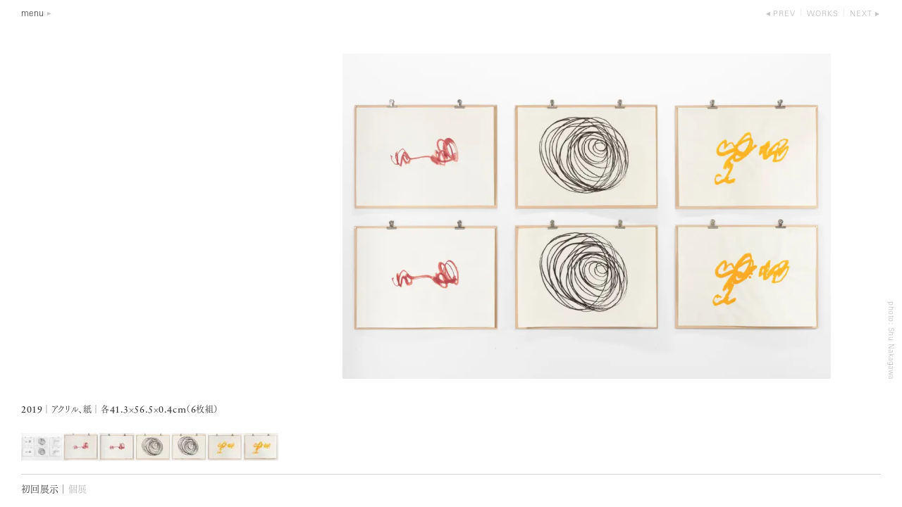

--- FILE ---
content_type: text/html; charset=UTF-8
request_url: https://kenjirookazaki.com/jpn/works/2019-027
body_size: 4982
content:
<!DOCTYPE html><html lang="ja" class=""><head><meta charset="UTF-8"><meta name="viewport" content="width=device-width, initial-scale=1">  <script>(function(w,d,s,l,i){w[l]=w[l]||[];w[l].push({'gtm.start':
                new Date().getTime(),event:'gtm.js'});var f=d.getElementsByTagName(s)[0],
            j=d.createElement(s),dl=l!='dataLayer'?'&l='+l:'';j.async=true;j.src=
            'https://www.googletagmanager.com/gtm.js?id='+i+dl;f.parentNode.insertBefore(j,f);
        })(window,document,'script','dataLayer','GTM-WQV6CC2');</script> <link rel="stylesheet" href="https://kenjirookazaki.com/css/style.css?1.39"> <script src="https://webfont.fontplus.jp/accessor/script/fontplus.js?I4ePivip8GA%3D&box=KziiL-P5Pm0%3D&aa=1&ab=2"></script> <title>岡﨑乾二郎 | Kenjiro Okazaki</title><meta name='robots' content='max-image-preview:large' /><style id='wp-img-auto-sizes-contain-inline-css' type='text/css'>img:is([sizes=auto i],[sizes^="auto," i]){contain-intrinsic-size:3000px 1500px}
/*# sourceURL=wp-img-auto-sizes-contain-inline-css */</style><style id='classic-theme-styles-inline-css' type='text/css'>/*! This file is auto-generated */
.wp-block-button__link{color:#fff;background-color:#32373c;border-radius:9999px;box-shadow:none;text-decoration:none;padding:calc(.667em + 2px) calc(1.333em + 2px);font-size:1.125em}.wp-block-file__button{background:#32373c;color:#fff;text-decoration:none}
/*# sourceURL=/wp-includes/css/classic-themes.min.css */</style><link rel="canonical" href="https://kenjirookazaki.com/jpn/works/2019-027" /><meta name="description" content="Artist, Critic, works in Tokyo"/><meta property="og:title" content="│Kenjiro Okazaki"/><meta property="og:type" content="article"/><meta property="og:url" content="https://kenjirookazaki.com/jpn/works/2019-027"/><meta property="og:image" content="https://kenjirookazaki.com/jpn/wp-content/uploads/sites/3/2019/09/2019-027_drawing.jpg"/><meta property="og:site_name" content="岡﨑乾二郎 | Kenjiro Okazaki"/><meta property="fb:app_id" content="255585304953046"/><meta property="og:description" content=""/><style id='global-styles-inline-css' type='text/css'>:root{--wp--preset--aspect-ratio--square: 1;--wp--preset--aspect-ratio--4-3: 4/3;--wp--preset--aspect-ratio--3-4: 3/4;--wp--preset--aspect-ratio--3-2: 3/2;--wp--preset--aspect-ratio--2-3: 2/3;--wp--preset--aspect-ratio--16-9: 16/9;--wp--preset--aspect-ratio--9-16: 9/16;--wp--preset--color--black: #000000;--wp--preset--color--cyan-bluish-gray: #abb8c3;--wp--preset--color--white: #ffffff;--wp--preset--color--pale-pink: #f78da7;--wp--preset--color--vivid-red: #cf2e2e;--wp--preset--color--luminous-vivid-orange: #ff6900;--wp--preset--color--luminous-vivid-amber: #fcb900;--wp--preset--color--light-green-cyan: #7bdcb5;--wp--preset--color--vivid-green-cyan: #00d084;--wp--preset--color--pale-cyan-blue: #8ed1fc;--wp--preset--color--vivid-cyan-blue: #0693e3;--wp--preset--color--vivid-purple: #9b51e0;--wp--preset--gradient--vivid-cyan-blue-to-vivid-purple: linear-gradient(135deg,rgb(6,147,227) 0%,rgb(155,81,224) 100%);--wp--preset--gradient--light-green-cyan-to-vivid-green-cyan: linear-gradient(135deg,rgb(122,220,180) 0%,rgb(0,208,130) 100%);--wp--preset--gradient--luminous-vivid-amber-to-luminous-vivid-orange: linear-gradient(135deg,rgb(252,185,0) 0%,rgb(255,105,0) 100%);--wp--preset--gradient--luminous-vivid-orange-to-vivid-red: linear-gradient(135deg,rgb(255,105,0) 0%,rgb(207,46,46) 100%);--wp--preset--gradient--very-light-gray-to-cyan-bluish-gray: linear-gradient(135deg,rgb(238,238,238) 0%,rgb(169,184,195) 100%);--wp--preset--gradient--cool-to-warm-spectrum: linear-gradient(135deg,rgb(74,234,220) 0%,rgb(151,120,209) 20%,rgb(207,42,186) 40%,rgb(238,44,130) 60%,rgb(251,105,98) 80%,rgb(254,248,76) 100%);--wp--preset--gradient--blush-light-purple: linear-gradient(135deg,rgb(255,206,236) 0%,rgb(152,150,240) 100%);--wp--preset--gradient--blush-bordeaux: linear-gradient(135deg,rgb(254,205,165) 0%,rgb(254,45,45) 50%,rgb(107,0,62) 100%);--wp--preset--gradient--luminous-dusk: linear-gradient(135deg,rgb(255,203,112) 0%,rgb(199,81,192) 50%,rgb(65,88,208) 100%);--wp--preset--gradient--pale-ocean: linear-gradient(135deg,rgb(255,245,203) 0%,rgb(182,227,212) 50%,rgb(51,167,181) 100%);--wp--preset--gradient--electric-grass: linear-gradient(135deg,rgb(202,248,128) 0%,rgb(113,206,126) 100%);--wp--preset--gradient--midnight: linear-gradient(135deg,rgb(2,3,129) 0%,rgb(40,116,252) 100%);--wp--preset--font-size--small: 13px;--wp--preset--font-size--medium: 20px;--wp--preset--font-size--large: 36px;--wp--preset--font-size--x-large: 42px;--wp--preset--spacing--20: 0.44rem;--wp--preset--spacing--30: 0.67rem;--wp--preset--spacing--40: 1rem;--wp--preset--spacing--50: 1.5rem;--wp--preset--spacing--60: 2.25rem;--wp--preset--spacing--70: 3.38rem;--wp--preset--spacing--80: 5.06rem;--wp--preset--shadow--natural: 6px 6px 9px rgba(0, 0, 0, 0.2);--wp--preset--shadow--deep: 12px 12px 50px rgba(0, 0, 0, 0.4);--wp--preset--shadow--sharp: 6px 6px 0px rgba(0, 0, 0, 0.2);--wp--preset--shadow--outlined: 6px 6px 0px -3px rgb(255, 255, 255), 6px 6px rgb(0, 0, 0);--wp--preset--shadow--crisp: 6px 6px 0px rgb(0, 0, 0);}:where(.is-layout-flex){gap: 0.5em;}:where(.is-layout-grid){gap: 0.5em;}body .is-layout-flex{display: flex;}.is-layout-flex{flex-wrap: wrap;align-items: center;}.is-layout-flex > :is(*, div){margin: 0;}body .is-layout-grid{display: grid;}.is-layout-grid > :is(*, div){margin: 0;}:where(.wp-block-columns.is-layout-flex){gap: 2em;}:where(.wp-block-columns.is-layout-grid){gap: 2em;}:where(.wp-block-post-template.is-layout-flex){gap: 1.25em;}:where(.wp-block-post-template.is-layout-grid){gap: 1.25em;}.has-black-color{color: var(--wp--preset--color--black) !important;}.has-cyan-bluish-gray-color{color: var(--wp--preset--color--cyan-bluish-gray) !important;}.has-white-color{color: var(--wp--preset--color--white) !important;}.has-pale-pink-color{color: var(--wp--preset--color--pale-pink) !important;}.has-vivid-red-color{color: var(--wp--preset--color--vivid-red) !important;}.has-luminous-vivid-orange-color{color: var(--wp--preset--color--luminous-vivid-orange) !important;}.has-luminous-vivid-amber-color{color: var(--wp--preset--color--luminous-vivid-amber) !important;}.has-light-green-cyan-color{color: var(--wp--preset--color--light-green-cyan) !important;}.has-vivid-green-cyan-color{color: var(--wp--preset--color--vivid-green-cyan) !important;}.has-pale-cyan-blue-color{color: var(--wp--preset--color--pale-cyan-blue) !important;}.has-vivid-cyan-blue-color{color: var(--wp--preset--color--vivid-cyan-blue) !important;}.has-vivid-purple-color{color: var(--wp--preset--color--vivid-purple) !important;}.has-black-background-color{background-color: var(--wp--preset--color--black) !important;}.has-cyan-bluish-gray-background-color{background-color: var(--wp--preset--color--cyan-bluish-gray) !important;}.has-white-background-color{background-color: var(--wp--preset--color--white) !important;}.has-pale-pink-background-color{background-color: var(--wp--preset--color--pale-pink) !important;}.has-vivid-red-background-color{background-color: var(--wp--preset--color--vivid-red) !important;}.has-luminous-vivid-orange-background-color{background-color: var(--wp--preset--color--luminous-vivid-orange) !important;}.has-luminous-vivid-amber-background-color{background-color: var(--wp--preset--color--luminous-vivid-amber) !important;}.has-light-green-cyan-background-color{background-color: var(--wp--preset--color--light-green-cyan) !important;}.has-vivid-green-cyan-background-color{background-color: var(--wp--preset--color--vivid-green-cyan) !important;}.has-pale-cyan-blue-background-color{background-color: var(--wp--preset--color--pale-cyan-blue) !important;}.has-vivid-cyan-blue-background-color{background-color: var(--wp--preset--color--vivid-cyan-blue) !important;}.has-vivid-purple-background-color{background-color: var(--wp--preset--color--vivid-purple) !important;}.has-black-border-color{border-color: var(--wp--preset--color--black) !important;}.has-cyan-bluish-gray-border-color{border-color: var(--wp--preset--color--cyan-bluish-gray) !important;}.has-white-border-color{border-color: var(--wp--preset--color--white) !important;}.has-pale-pink-border-color{border-color: var(--wp--preset--color--pale-pink) !important;}.has-vivid-red-border-color{border-color: var(--wp--preset--color--vivid-red) !important;}.has-luminous-vivid-orange-border-color{border-color: var(--wp--preset--color--luminous-vivid-orange) !important;}.has-luminous-vivid-amber-border-color{border-color: var(--wp--preset--color--luminous-vivid-amber) !important;}.has-light-green-cyan-border-color{border-color: var(--wp--preset--color--light-green-cyan) !important;}.has-vivid-green-cyan-border-color{border-color: var(--wp--preset--color--vivid-green-cyan) !important;}.has-pale-cyan-blue-border-color{border-color: var(--wp--preset--color--pale-cyan-blue) !important;}.has-vivid-cyan-blue-border-color{border-color: var(--wp--preset--color--vivid-cyan-blue) !important;}.has-vivid-purple-border-color{border-color: var(--wp--preset--color--vivid-purple) !important;}.has-vivid-cyan-blue-to-vivid-purple-gradient-background{background: var(--wp--preset--gradient--vivid-cyan-blue-to-vivid-purple) !important;}.has-light-green-cyan-to-vivid-green-cyan-gradient-background{background: var(--wp--preset--gradient--light-green-cyan-to-vivid-green-cyan) !important;}.has-luminous-vivid-amber-to-luminous-vivid-orange-gradient-background{background: var(--wp--preset--gradient--luminous-vivid-amber-to-luminous-vivid-orange) !important;}.has-luminous-vivid-orange-to-vivid-red-gradient-background{background: var(--wp--preset--gradient--luminous-vivid-orange-to-vivid-red) !important;}.has-very-light-gray-to-cyan-bluish-gray-gradient-background{background: var(--wp--preset--gradient--very-light-gray-to-cyan-bluish-gray) !important;}.has-cool-to-warm-spectrum-gradient-background{background: var(--wp--preset--gradient--cool-to-warm-spectrum) !important;}.has-blush-light-purple-gradient-background{background: var(--wp--preset--gradient--blush-light-purple) !important;}.has-blush-bordeaux-gradient-background{background: var(--wp--preset--gradient--blush-bordeaux) !important;}.has-luminous-dusk-gradient-background{background: var(--wp--preset--gradient--luminous-dusk) !important;}.has-pale-ocean-gradient-background{background: var(--wp--preset--gradient--pale-ocean) !important;}.has-electric-grass-gradient-background{background: var(--wp--preset--gradient--electric-grass) !important;}.has-midnight-gradient-background{background: var(--wp--preset--gradient--midnight) !important;}.has-small-font-size{font-size: var(--wp--preset--font-size--small) !important;}.has-medium-font-size{font-size: var(--wp--preset--font-size--medium) !important;}.has-large-font-size{font-size: var(--wp--preset--font-size--large) !important;}.has-x-large-font-size{font-size: var(--wp--preset--font-size--x-large) !important;}
/*# sourceURL=global-styles-inline-css */</style></head><body data-rsssl=1 class="jp standAloneSlide work orig"> <noscript><iframe src="https://www.googletagmanager.com/ns.html?id=GTM-WQV6CC2"
 height="0" width="0" style="display:none;visibility:hidden"></iframe></noscript><div class="smMenu"><nav class="pushy"><div class="close_btn touch-hover">close</div><div class="homeBtn"><a href="https://kenjirookazaki.com/jpn">HOME</a></div><ul class="smNav"><li><a href="https://kenjirookazaki.com/jpn/works" class="">Works</a><span class="toggle-sm-btn"></span><ul class="sm-nav-child-container  sm-nav-child-container--small"><li><a href="https://kenjirookazaki.com/jpn/works?s_genre=large-painting" >Large Painting</a></li><li><a href="https://kenjirookazaki.com/jpn/works?s_genre=zero-thumbnail" >Zero Thumbnail</a></li><li><a href="https://kenjirookazaki.com/jpn/works?s_genre=sculpture" >Sculpture</a></li><li><a href="https://kenjirookazaki.com/jpn/works?s_genre=relief" >Relief</a></li><li><a href="https://kenjirookazaki.com/jpn/works?s_genre=drawing" >Drawing</a></li><li><a href="https://kenjirookazaki.com/jpn/works?s_genre=punctured-picture" >Punctured Picture</a></li><li><a href="https://kenjirookazaki.com/jpn/works?s_genre=fabric" >Fabric</a></li><li><a href="https://kenjirookazaki.com/jpn/works?s_genre=tile" >Tile</a></li><li><a href="https://kenjirookazaki.com/jpn/works?s_genre=architecture" >Architecture</a></li><li><a href="https://kenjirookazaki.com/jpn/works?s_genre=public-art" >Public Art</a></li><li><a href="https://kenjirookazaki.com/jpn/works?s_genre=landscape" >Landscape</a></li><li><a href="https://kenjirookazaki.com/jpn/works?s_genre=projects" >Projects</a></li><li><a href="https://kenjirookazaki.com/jpn/publication" >Writings</a></li></ul></li><li><a href="https://kenjirookazaki.com/jpn/exhibition" class="">Exhibitions</a></li><li><a href="https://kenjirookazaki.com/jpn/profile">About The Artist</a><span class="toggle-sm-btn"></span><ul class="sm-nav-child-container"><li><a href="https://kenjirookazaki.com/jpn/profile" >Profile</a></li><li><a href="https://kenjirookazaki.com/jpn/exhibition-list" >Exhibitions</a></li><li><a href="https://kenjirookazaki.com/jpn/public_collection" >Public Collection</a></li><li><a href="https://kenjirookazaki.com/jpn/publication" >Writings</a></li></ul></li><li><a href="https://kenjirookazaki.com/jpn/information" class="">News</a></li><li><a href="https://kenjirookazaki.com/jpn/contact_">Contact</a></li><li><a href="https://kenjirookazaki.com/jpn/link">Link</a></li></ul><ul class="langBtns"><li><a href="/eng/works/2019-027">en</a></li><li><span class="active">ja</span></li></ul></nav><div class="site-overlay"></div></div><div id="loadLayer"><div class="win_limit_hei"><div id="top_navbar" class="visible top_navbar--top top_navbar--detail"><div class="navbar container"><header class="row head_nav"><div class="col-3"><div class="menu_btn">menu</div></div><div class="col-9"><nav class="localNav localNav--head"><ul><li> <a href="https://kenjirookazaki.com/jpn/works/2019-028" class="localNav__prev">prev</a></li><li><a href="https://kenjirookazaki.com/jpn/works/" class="localNav__up">works</a></li><li> <a href="https://kenjirookazaki.com/jpn/works/2019-026" class="localNav__next">next</a></li></ul></nav></div></header></div></div><div class="zoom_gallery zoom_gallery--work disable-cm  zoom_gallery--posUnder "><figure class="marginR"><div><img src="https://kenjirookazaki.com/jpn/wp-content/uploads/sites/3/2019/09/2019-027_drawing-1024x683.jpg" alt="" srcset="https://kenjirookazaki.com/jpn/wp-content/uploads/sites/3/2019/09/2019-027_drawing-1024x683.jpg 1024w, https://kenjirookazaki.com/jpn/wp-content/uploads/sites/3/2019/09/2019-027_drawing-1600x1067.jpg 1600w, https://kenjirookazaki.com/jpn/wp-content/uploads/sites/3/2019/09/2019-027_drawing-1800x1200.jpg 1800w" sizes="(min-width: 800px) 80vw, 100vw"/></div><figcaption class="photoCredit photoCredit--tate">photo: Shu Nakagawa</figcaption></figure><figure class="marginR"><div><img src="https://kenjirookazaki.com/jpn/wp-content/uploads/sites/3/2019/09/2019-027-01-1024x793.jpg" alt="" srcset="https://kenjirookazaki.com/jpn/wp-content/uploads/sites/3/2019/09/2019-027-01-1024x793.jpg 1024w, https://kenjirookazaki.com/jpn/wp-content/uploads/sites/3/2019/09/2019-027-01-1549x1200.jpg 1549w, https://kenjirookazaki.com/jpn/wp-content/uploads/sites/3/2019/09/2019-027-01-1549x1200.jpg 1549w" sizes="(min-width: 800px) 80vw, 100vw"/></div><figcaption class="photoCredit photoCredit--tate">photo: Shu Nakagawa</figcaption></figure><figure class="marginR"><div><img src="https://kenjirookazaki.com/jpn/wp-content/uploads/sites/3/2019/09/2019-027-02-1024x793.jpg" alt="" srcset="https://kenjirookazaki.com/jpn/wp-content/uploads/sites/3/2019/09/2019-027-02-1024x793.jpg 1024w, https://kenjirookazaki.com/jpn/wp-content/uploads/sites/3/2019/09/2019-027-02-1549x1200.jpg 1549w, https://kenjirookazaki.com/jpn/wp-content/uploads/sites/3/2019/09/2019-027-02-1549x1200.jpg 1549w" sizes="(min-width: 800px) 80vw, 100vw"/></div><figcaption class="photoCredit photoCredit--tate">photo: Shu Nakagawa</figcaption></figure><figure class="marginR"><div><img src="https://kenjirookazaki.com/jpn/wp-content/uploads/sites/3/2019/09/2019-027-03-1024x793.jpg" alt="" srcset="https://kenjirookazaki.com/jpn/wp-content/uploads/sites/3/2019/09/2019-027-03-1024x793.jpg 1024w, https://kenjirookazaki.com/jpn/wp-content/uploads/sites/3/2019/09/2019-027-03-1549x1200.jpg 1549w, https://kenjirookazaki.com/jpn/wp-content/uploads/sites/3/2019/09/2019-027-03-1549x1200.jpg 1549w" sizes="(min-width: 800px) 80vw, 100vw"/></div><figcaption class="photoCredit photoCredit--tate">photo: Shu Nakagawa</figcaption></figure><figure class="marginR"><div><img src="https://kenjirookazaki.com/jpn/wp-content/uploads/sites/3/2019/09/2019-027-04-1024x793.jpg" alt="" srcset="https://kenjirookazaki.com/jpn/wp-content/uploads/sites/3/2019/09/2019-027-04-1024x793.jpg 1024w, https://kenjirookazaki.com/jpn/wp-content/uploads/sites/3/2019/09/2019-027-04-1549x1200.jpg 1549w, https://kenjirookazaki.com/jpn/wp-content/uploads/sites/3/2019/09/2019-027-04-1549x1200.jpg 1549w" sizes="(min-width: 800px) 80vw, 100vw"/></div><figcaption class="photoCredit photoCredit--tate">photo: Shu Nakagawa</figcaption></figure><figure class="marginR"><div><img src="https://kenjirookazaki.com/jpn/wp-content/uploads/sites/3/2019/09/2019-027-05-1024x793.jpg" alt="" srcset="https://kenjirookazaki.com/jpn/wp-content/uploads/sites/3/2019/09/2019-027-05-1024x793.jpg 1024w, https://kenjirookazaki.com/jpn/wp-content/uploads/sites/3/2019/09/2019-027-05-1549x1200.jpg 1549w, https://kenjirookazaki.com/jpn/wp-content/uploads/sites/3/2019/09/2019-027-05-1549x1200.jpg 1549w" sizes="(min-width: 800px) 80vw, 100vw"/></div><figcaption class="photoCredit photoCredit--tate">photo: Shu Nakagawa</figcaption></figure><figure class="marginR"><div><img src="https://kenjirookazaki.com/jpn/wp-content/uploads/sites/3/2019/09/2019-027-06-1024x793.jpg" alt="" srcset="https://kenjirookazaki.com/jpn/wp-content/uploads/sites/3/2019/09/2019-027-06-1024x793.jpg 1024w, https://kenjirookazaki.com/jpn/wp-content/uploads/sites/3/2019/09/2019-027-06-1549x1200.jpg 1549w, https://kenjirookazaki.com/jpn/wp-content/uploads/sites/3/2019/09/2019-027-06-1549x1200.jpg 1549w" sizes="(min-width: 800px) 80vw, 100vw"/></div><figcaption class="photoCredit photoCredit--tate">photo: Shu Nakagawa</figcaption></figure></div><div class="container"><div class="row slide_ui "><div class="col-3"><div class="slide_ui__counter">1/7</div></div><div class="col-9 pageNav"><ul class=""><li><a class="pageNav__prev">prev</a></li><li><a class="pageNav__next">next</a></li></ul></div></div></div><div class="work_info work_info--titleShow"><div class="title_contena_wrapper"><div class="title_contena title_contena--show"><div class="title_item"><div class="title_item__title"></div><p class="title_item__data"><span class="enf">2019</span><span  class="bar_narrow">│</span>アクリル、紙<span class="bar_narrow">│</span>各<span class="enf">41.3×56.5×0.4cm</span>（<span class="enf">6</span>枚組） <br></p></div></div></div><ul class="thum_btn_list thum_btn_list--marginTop"><li class="active" data-title="" data-data="&lt;span class=&quot;enf&quot;&gt;2019&lt;/span&gt; | アクリル、紙 | （&lt;span class=&quot;enf&quot;&gt;6&lt;/span&gt;枚組）&lt;br&gt;"><img src="https://kenjirookazaki.com/jpn/wp-content/uploads/sites/3/2019/09/2019-027_drawing-59x39.jpg" alt=""></li><li class="" data-title="若草 &lt;span class=&quot;enf&quot;&gt;/ &lt;/span&gt;⼆⼋⼗⼀不在國・&lt;span class=&quot;enf&quot;&gt;kusa&lt;/span&gt;" data-data="&lt;span class=&quot;enf&quot;&gt;2019&lt;/span&gt; | アクリル、紙 | &lt;span class=&quot;enf&quot;&gt;41.3×56.5×0.4cm&lt;/span&gt;&lt;br&gt;"><img src="https://kenjirookazaki.com/jpn/wp-content/uploads/sites/3/2019/09/2019-027-01-50x39.jpg" alt=""></li><li class="" data-title="若草 &lt;span class=&quot;enf&quot;&gt;/ &lt;/span&gt;⼆⼋⼗⼀不在國・&lt;span class=&quot;enf&quot;&gt;kawa&lt;/span&gt;" data-data="&lt;span class=&quot;enf&quot;&gt;2019&lt;/span&gt; | アクリル、紙 | &lt;span class=&quot;enf&quot;&gt;41.3×56.5×0.4cm&lt;/span&gt;&lt;br&gt;"><img src="https://kenjirookazaki.com/jpn/wp-content/uploads/sites/3/2019/09/2019-027-02-50x39.jpg" alt=""></li><li class="" data-title="巻きそめ &lt;span class=&quot;enf&quot;&gt;/ &lt;/span&gt;⼆⼋⼗⼀不在國・&lt;span class=&quot;enf&quot;&gt;hama&lt;/span&gt;" data-data="&lt;span class=&quot;enf&quot;&gt;2019&lt;/span&gt; | アクリル、紙 | &lt;span class=&quot;enf&quot;&gt;41.3×56.5×0.4cm&lt;/span&gt;&lt;br&gt;"><img src="https://kenjirookazaki.com/jpn/wp-content/uploads/sites/3/2019/09/2019-027-03-50x39.jpg" alt=""></li><li class="" data-title="巻きそめ &lt;span class=&quot;enf&quot;&gt;/ &lt;/span&gt;⼆⼋⼗⼀不在國・&lt;span class=&quot;enf&quot;&gt;kiji&lt;/span&gt;" data-data="&lt;span class=&quot;enf&quot;&gt;2019&lt;/span&gt; | アクリル、紙 | &lt;span class=&quot;enf&quot;&gt;41.3×56.5×0.4cm&lt;/span&gt;&lt;br&gt;"><img src="https://kenjirookazaki.com/jpn/wp-content/uploads/sites/3/2019/09/2019-027-04-50x39.jpg" alt=""></li><li class="" data-title="⼿枕 &lt;span class=&quot;enf&quot;&gt;/ &lt;/span&gt;⼆⼋⼗⼀不在國・&lt;span class=&quot;enf&quot;&gt;tama&lt;/span&gt;" data-data="&lt;span class=&quot;enf&quot;&gt;2019&lt;/span&gt; | アクリル、紙 | &lt;span class=&quot;enf&quot;&gt;41.3×56.5×0.4cm&lt;/span&gt;&lt;br&gt;"><img src="https://kenjirookazaki.com/jpn/wp-content/uploads/sites/3/2019/09/2019-027-05-50x39.jpg" alt=""></li><li class="" data-title="⼿枕 &lt;span class=&quot;enf&quot;&gt;/ &lt;/span&gt;⼆⼋⼗⼀不在國・&lt;span class=&quot;enf&quot;&gt;kura&lt;/span&gt;" data-data="&lt;span class=&quot;enf&quot;&gt;2019&lt;/span&gt; | アクリル、紙 | &lt;span class=&quot;enf&quot;&gt;41.3×56.5×0.4cm&lt;/span&gt;&lt;br&gt;"><img src="https://kenjirookazaki.com/jpn/wp-content/uploads/sites/3/2019/09/2019-027-06-50x39.jpg" alt=""></li></ul><div class="clearfix"></div><footer class="title_footer"><p>初回展示│<a href="https://kenjirookazaki.com/jpn/exhibition/2019-006">個展</a></p></footer></div><div class="title_overlay"> <button class="button_close" title="Close (Esc)"></button><div class="title_contena_wrapper"><div class="title_contena "><div class="title_item"><div class="title_item__title"><p></p></div><p class="title_item__data"><span class="enf">2019</span><span  class="bar_narrow">│</span>アクリル、紙<span class="bar_narrow">│</span>各<span class="enf">41.3×56.5×0.4cm</span>（<span class="enf">6</span>枚組） <br></p></div></div><footer class="title_footer"><p>初回展示│<a href="https://kenjirookazaki.com/jpn/exhibition/2019-006">個展</a></p></footer></div></div></div></div> <script type="text/javascript" src="https://kenjirookazaki.com/js/script.js?1.28"></script> <div id="gallery" class="pswp" tabindex="-1" role="dialog" aria-hidden="true"><div class="pswp__bg"></div><div class="pswp__scroll-wrap"><div class="pswp__container"><div class="pswp__item"></div><div class="pswp__item"></div><div class="pswp__item"></div></div><div class="pswp__ui pswp__ui--hidden"><div class="pswp__top-bar"> <button class="pswp__button pswp__button--close" title="Close (Esc)"></button><div class="pswp__preloader"><div class="pswp__preloader__icn"><div class="pswp__preloader__cut"><div class="pswp__preloader__donut"></div></div></div></div></div> <button class="pswp__button pswp__button--arrow--left" title="Previous (arrow left)"></button> <button class="pswp__button pswp__button--arrow--right" title="Next (arrow right)"></button><div class="pswp__counter"></div><div class="pswp__caption"><div class="pswp__caption__center"></div></div></div></div></div><div class="hidden">若草 / ⼆⼋⼗⼀不在國・kusa若草 / ⼆⼋⼗⼀不在國・kawa巻きそめ / ⼆⼋⼗⼀不在國・hama巻きそめ / ⼆⼋⼗⼀不在國・kiji⼿枕 / ⼆⼋⼗⼀不在國・tama⼿枕 / ⼆⼋⼗⼀不在國・kura</div> <script type="text/javascript">$(function() {
            $.initPhotoSwipeFromDOM('.photoSwipe', 'orig' );
        });</script> <script type="text/javascript">$(function() {
$.ini_slide();$.ini_small_title();$.ini_thum_btn();});</script> <script type="speculationrules">{"prefetch":[{"source":"document","where":{"and":[{"href_matches":"/jpn/*"},{"not":{"href_matches":["/jpn/wp-*.php","/jpn/wp-admin/*","/jpn/wp-content/uploads/sites/3/*","/jpn/wp-content/*","/jpn/wp-content/plugins/*","/jpn/wp-content/themes/okazaki/*","/jpn/*\\?(.+)"]}},{"not":{"selector_matches":"a[rel~=\"nofollow\"]"}},{"not":{"selector_matches":".no-prefetch, .no-prefetch a"}}]},"eagerness":"conservative"}]}</script> </body></html>

--- FILE ---
content_type: text/css
request_url: https://kenjirookazaki.com/css/style.css?1.39
body_size: 25836
content:
@charset 'UTF-8';/*! normalize.css v7.0.0 | MIT License | github.com/necolas/normalize.css */html{-ms-text-size-adjust:100%;-webkit-text-size-adjust:100%}body{margin:0}dl,h1,h2,h3,h4,h5,h6,ol,p,pre,table,ul{margin-top:0}article,aside,footer,header,nav,section{display:block}ol,ul{margin:0;padding:0;list-style:none}h1{font-size:2em;margin:.67em 0}figcaption,figure,main{display:block}figure{margin:1em 40px}hr{overflow:visible;-webkit-box-sizing:content-box;box-sizing:content-box;height:0}pre{font-family:monospace,monospace;font-size:1em}a{background-color:transparent;-webkit-text-decoration-skip:objects}abbr[title]{text-decoration:underline;text-decoration:underline dotted;border-bottom:none}b,strong{font-weight:inherit}b,strong{font-weight:bolder}code,kbd,samp{font-family:monospace,monospace;font-size:1em}dfn{font-style:italic}mark{color:#000;background-color:#ff0}small{font-size:80%}sub,sup{font-size:75%;line-height:0;position:relative;vertical-align:baseline}sub{bottom:-.25em}sup{top:-.5em}audio,video{display:inline-block}audio:not([controls]){display:none;height:0}img{max-width:100%;height:auto;vertical-align:middle;-ms-interpolation-mode:bicubic;border-style:none}svg:not(:root){overflow:hidden}button,input,optgroup,select,textarea{font-family:sans-serif;font-size:100%;line-height:1.15;margin:0}button,input{overflow:visible}button,select{text-transform:none}[type=reset],[type=submit],button,html [type=button]{-webkit-appearance:button}[type=button]::-moz-focus-inner,[type=reset]::-moz-focus-inner,[type=submit]::-moz-focus-inner,button::-moz-focus-inner{padding:0;border-style:none}[type=button]:-moz-focusring,[type=reset]:-moz-focusring,[type=submit]:-moz-focusring,button:-moz-focusring{outline:1px dotted ButtonText}fieldset{padding:.35em .75em .625em}legend{display:table;-webkit-box-sizing:border-box;box-sizing:border-box;max-width:100%;padding:0;white-space:normal;color:inherit}progress{display:inline-block;vertical-align:baseline}textarea{overflow:auto}[type=checkbox],[type=radio]{-webkit-box-sizing:border-box;box-sizing:border-box;padding:0}[type=number]::-webkit-inner-spin-button,[type=number]::-webkit-outer-spin-button{height:auto}[type=search]{outline-offset:-2px;-webkit-appearance:textfield}[type=search]::-webkit-search-cancel-button,[type=search]::-webkit-search-decoration{-webkit-appearance:none}::-webkit-file-upload-button{font:inherit;-webkit-appearance:button}details,menu{display:block}summary{display:list-item}canvas{display:inline-block}template{display:none}[hidden]{display:none}@font-face{font-family:YuGothicM;src:local('Yu Gothic Medium')}:root{--goth:UniversNextPro-Light,游ゴシック Medium,YuGothic,YuGothicM,Hiragino Kaku Gothic ProN,メイリオ,Meiryo,sans-serif;--gothIta:UniversNextPro-LightItalic,游ゴシック Medium,YuGothic,YuGothicM,Hiragino Kaku Gothic ProN,メイリオ,Meiryo,sans-serif;--goth_bold:UniversNextPro-Medium,游ゴシック,YuGothic,YuGothicM,Hiragino Kaku Gothic ProN,メイリオ,Meiryo,sans-serif;--min:SabonNextLTPro-Regular,TsukuMinPr6N-R,游明朝体,游明朝,Yu Mincho,Garamond,YuMincho,Hiragino Mincho ProN,Hiragino Mincho Pro,ＭＳ Ｐ明朝,serif;--minIta:SabonNextLTPro-Italic,TsukuMinPr6N-R,游明朝体,游明朝,Yu Mincho,Garamond,YuMincho,Hiragino Mincho ProN,Hiragino Mincho Pro,ＭＳ Ｐ明朝,serif;--goth_en:UniversNextPro-Light,helvetica,arial,sans-serif;--min_en:SabonNextLTPro-Regular,georgia,serif;--min_small_en:georgia,serif;--goth_con_en:UniversNextPro-Light,helvetica,arial,sans-serif}/*! PhotoSwipe main CSS by Dmitry Semenov | photoswipe.com | MIT license */.pswp{position:absolute;z-index:1500;top:0;left:0;display:none;overflow:hidden;width:100%;height:100%;outline:0;-ms-touch-action:none;touch-action:none;-webkit-text-size-adjust:100%;-webkit-backface-visibility:hidden}.pswp *{-webkit-box-sizing:border-box;box-sizing:border-box}.pswp img{max-width:none}.pswp--animate_opacity{-webkit-transition:opacity 333ms cubic-bezier(.4,0,.22,1);transition:opacity 333ms cubic-bezier(.4,0,.22,1);opacity:.001;will-change:opacity}.pswp--open{display:block}.pswp--zoom-allowed .pswp__img{cursor:-webkit-zoom-in;cursor:-moz-zoom-in;cursor:zoom-in}.pswp--zoomed-in .pswp__img{cursor:-webkit-grab;cursor:-moz-grab;cursor:grab}.pswp--dragging .pswp__img{cursor:-webkit-grabbing;cursor:-moz-grabbing;cursor:grabbing}.pswp__bg{position:absolute;top:0;left:0;width:100%;height:100%;-webkit-transform:translateZ(0);transform:translateZ(0);opacity:0;background:#fff;-webkit-backface-visibility:hidden;will-change:opacity}.pswp__scroll-wrap{position:absolute;top:0;left:0;overflow:hidden;width:100%;height:100%}.pswp__container,.pswp__zoom-wrap{position:absolute;top:0;right:0;bottom:0;left:0;-ms-touch-action:none;touch-action:none}.pswp__container,.pswp__img{-webkit-user-select:none;-moz-user-select:none;-ms-user-select:none;user-select:none;-webkit-tap-highlight-color:transparent;-webkit-touch-callout:none}.pswp__zoom-wrap{position:absolute;width:100%;-webkit-transition:-webkit-transform 333ms cubic-bezier(.4,0,.22,1);transition:transform 333ms cubic-bezier(.4,0,.22,1);-webkit-transform-origin:left top;-ms-transform-origin:left top;transform-origin:left top}.pswp__bg{-webkit-transition:opacity 333ms cubic-bezier(.4,0,.22,1);transition:opacity 333ms cubic-bezier(.4,0,.22,1);will-change:opacity}.pswp--animated-in .pswp__bg,.pswp--animated-in .pswp__zoom-wrap{-webkit-transition:none;transition:none}.pswp__container,.pswp__zoom-wrap{-webkit-backface-visibility:hidden}.pswp__item{position:absolute;top:0;right:0;bottom:0;left:0;overflow:hidden}.pswp__img{position:absolute;top:0;left:0;width:auto;height:auto}.pswp__img--placeholder{-webkit-backface-visibility:hidden}.pswp__img--placeholder--blank{background:#222}.pswp--ie .pswp__img{top:0;left:0;width:100%!important;height:auto!important}.pswp__error-msg{font-size:14px;line-height:16px;position:absolute;top:50%;left:0;width:100%;margin-top:-8px;text-align:center;color:#ccc}.pswp__error-msg a{text-decoration:underline;color:#ccc}/*! PhotoSwipe Default UI CSS by Dmitry Semenov | photoswipe.com | MIT license */.pswp__button{position:relative;display:block;float:right;overflow:visible;width:44px;height:44px;margin:0;padding:0;cursor:pointer;-webkit-transition:opacity .2s;transition:opacity .2s;opacity:.75;border:0;background:0 0;-webkit-box-shadow:none;box-shadow:none;-webkit-appearance:none}.pswp__button:focus,.pswp__button:hover{opacity:1}.pswp__button:active{opacity:.9;outline:0}.pswp__button::-moz-focus-inner{padding:0;border:0}.pswp__ui--over-close .pswp__button--close{opacity:1}.pswp__button,.pswp__button--arrow--left:before,.pswp__button--arrow--right:before{width:44px;height:44px;padding:14px;background-size:264px 88px}@media (-webkit-min-device-pixel-ratio:1.1),(-webkit-min-device-pixel-ratio:1.09375),(min-resolution:105dpi),(min-resolution:1.1dppx){.pswp--svg .pswp__button--arrow--left,.pswp--svg .pswp__button--arrow--right{background:0 0}}.pswp__button--close::after{display:block;padding:10px}.pswp__button--share{background-position:-44px -44px}.pswp__button--fs{display:none}.pswp--supports-fs .pswp__button--fs{display:block}.pswp--fs .pswp__button--fs{background-position:-44px 0}.pswp__button--zoom{display:none;background-position:-88px 0}.pswp--zoom-allowed .pswp__button--zoom{display:block}.pswp--zoomed-in .pswp__button--zoom{background-position:-132px 0}.pswp--touch .pswp__button--arrow--left,.pswp--touch .pswp__button--arrow--right{visibility:hidden}.pswp__button--arrow--left,.pswp__button--arrow--right{position:absolute;top:50%;width:70px;height:100px;margin-top:-50px;background:0 0}.pswp__button--arrow--left{left:0}.pswp__button--arrow--right{right:0}.pswp__button--arrow--left:before,.pswp__button--arrow--right:before{position:absolute;top:35px;width:32px;height:30px;content:'';background-color:rgba(0,0,0,.3)}.pswp__button--arrow--left:before{left:6px;background-position:-138px -44px}.pswp__button--arrow--right:before{right:6px;background-position:-94px -44px}.pswp__counter,.pswp__share-modal{-webkit-user-select:none;-moz-user-select:none;-ms-user-select:none;user-select:none}.pswp__share-modal{position:absolute;z-index:1600;top:0;left:0;display:block;width:100%;height:100%;padding:10px;-webkit-transition:opacity .25s ease-out;transition:opacity .25s ease-out;opacity:0;background:rgba(0,0,0,.5);-webkit-backface-visibility:hidden;will-change:opacity}.pswp__share-modal--hidden{display:none}.pswp__share-tooltip{position:absolute;z-index:1620;top:56px;right:44px;display:block;width:auto;-webkit-transition:-webkit-transform .25s;transition:transform .25s;-webkit-transform:translateY(6px);-ms-transform:translateY(6px);transform:translateY(6px);border-radius:2px;background:#fff;-webkit-box-shadow:0 2px 5px rgba(0,0,0,.25);box-shadow:0 2px 5px rgba(0,0,0,.25);-webkit-backface-visibility:hidden;will-change:transform}.pswp__share-tooltip a{font-size:14px;line-height:18px;display:block;padding:8px 12px;text-decoration:none;color:#000}.pswp__share-tooltip a:hover{text-decoration:none;color:#000}.pswp__share-tooltip a:first-child{border-radius:2px 2px 0 0}.pswp__share-tooltip a:last-child{border-radius:0 0 2px 2px}.pswp__share-modal--fade-in{opacity:1}.pswp__share-modal--fade-in .pswp__share-tooltip{-webkit-transform:translateY(0);-ms-transform:translateY(0);transform:translateY(0)}.pswp--touch .pswp__share-tooltip a{padding:16px 12px}a.pswp__share--facebook:before{position:absolute;top:-12px;right:15px;display:block;width:0;height:0;content:'';pointer-events:none;border:6px solid transparent;border-bottom-color:#fff;-webkit-pointer-events:none;-moz-pointer-events:none}a.pswp__share--facebook:hover{color:#fff;background:#3e5c9a}a.pswp__share--facebook:hover:before{border-bottom-color:#3e5c9a}a.pswp__share--twitter:hover{color:#fff;background:#55acee}a.pswp__share--pinterest:hover{color:#ce272d;background:#ccc}a.pswp__share--download:hover{background:#ddd}.pswp__counter{display:none}.ua-mobile .pswp__counter{font-size:13px;line-height:34px;position:absolute;bottom:0;left:0;display:block;height:34px;padding:0 10px;opacity:.75;color:#333;font-variant-numeric:oldstyle-nums;font-feature-settings:'onum'}.pswp__ui--hidden .pswp__counter{display:none}.pswp__caption{position:absolute;bottom:0;left:0;width:100%;min-height:244px}.pswp__caption small{font-size:11px;color:#bbb}.pswp__caption__center{font-size:13px;line-height:20px;max-width:420px;margin:0 auto;padding:10px;text-align:left;color:#ccc}.pswp__caption--empty{display:none}.pswp__caption--fake{visibility:hidden}.pswp__preloader{position:absolute;top:0;left:50%;width:44px;height:44px;margin-left:-22px;-webkit-transition:opacity .25s ease-out;transition:opacity .25s ease-out;opacity:0;will-change:opacity;direction:ltr}.pswp__preloader__icn{width:20px;height:20px;margin:12px}.pswp__preloader--active{opacity:1}.pswp__preloader--active .pswp__preloader__icn{background:url(preloader.gif) 0 0 no-repeat}.pswp--css_animation .pswp__preloader--active{opacity:1}.pswp--css_animation .pswp__preloader--active .pswp__preloader__icn{-webkit-animation:clockwise .5s linear infinite;animation:clockwise .5s linear infinite}.pswp--css_animation .pswp__preloader--active .pswp__preloader__donut{-webkit-animation:donut-rotate 1s cubic-bezier(.4,0,.22,1) infinite;animation:donut-rotate 1s cubic-bezier(.4,0,.22,1) infinite}.pswp--css_animation .pswp__preloader__icn{position:absolute;top:15px;left:15px;width:14px;height:14px;margin:0;opacity:.75;background:0 0}.pswp--css_animation .pswp__preloader__cut{position:relative;overflow:hidden;width:7px;height:14px}.pswp--css_animation .pswp__preloader__donut{position:absolute;top:0;left:0;-webkit-box-sizing:border-box;box-sizing:border-box;width:14px;height:14px;margin:0;border:2px solid #fff;border-bottom-color:transparent;border-left-color:transparent;border-radius:50%;background:0 0}@media screen and (max-width:1024px){.pswp__preloader{position:relative;top:auto;left:auto;float:right;margin:0}}@-webkit-keyframes clockwise{0%{-webkit-transform:rotate(0);transform:rotate(0)}100%{-webkit-transform:rotate(360deg);transform:rotate(360deg)}}@keyframes clockwise{0%{-webkit-transform:rotate(0);transform:rotate(0)}100%{-webkit-transform:rotate(360deg);transform:rotate(360deg)}}@-webkit-keyframes donut-rotate{0%{-webkit-transform:rotate(0);transform:rotate(0)}50%{-webkit-transform:rotate(-140deg);transform:rotate(-140deg)}100%{-webkit-transform:rotate(0);transform:rotate(0)}}@keyframes donut-rotate{0%{-webkit-transform:rotate(0);transform:rotate(0)}50%{-webkit-transform:rotate(-140deg);transform:rotate(-140deg)}100%{-webkit-transform:rotate(0);transform:rotate(0)}}.pswp__ui{z-index:1550;visibility:visible;opacity:1;-webkit-font-smoothing:auto}.pswp__top-bar{position:absolute;top:0;left:0;width:100%;height:0}.ua-mobile .pswp__top-bar{height:44px}.pswp--has_mouse .pswp__button--arrow--left,.pswp--has_mouse .pswp__button--arrow--right,.pswp__caption,.pswp__top-bar{-webkit-transition:opacity 333ms cubic-bezier(.4,0,.22,1);transition:opacity 333ms cubic-bezier(.4,0,.22,1);-webkit-backface-visibility:hidden;will-change:opacity}.pswp--has_mouse .pswp__button--arrow--left,.pswp--has_mouse .pswp__button--arrow--right{visibility:visible}.pswp__caption,.pswp__top-bar{background-color:rgba(255,255,255,0)}.pswp__ui--fit .pswp__caption,.pswp__ui--fit .pswp__top-bar{background-color:rgba(0,0,0,.3)}.pswp__ui--idle .pswp__top-bar{opacity:0}.pswp__ui--idle .pswp__button--arrow--left,.pswp__ui--idle .pswp__button--arrow--right{opacity:0}.pswp__ui--hidden .pswp__button--arrow--left,.pswp__ui--hidden .pswp__button--arrow--right,.pswp__ui--hidden .pswp__caption,.pswp__ui--hidden .pswp__top-bar{opacity:.001}.pswp__ui--one-slide .pswp__button--arrow--left,.pswp__ui--one-slide .pswp__button--arrow--right,.pswp__ui--one-slide .pswp__counter{display:none}.pswp__element--disabled{display:none!important}.pswp--minimal--dark .pswp__top-bar{background:0 0}.align-baseline{vertical-align:baseline!important}.align-top{vertical-align:top!important}.align-middle{vertical-align:middle!important}.align-bottom{vertical-align:bottom!important}.align-text-bottom{vertical-align:text-bottom!important}.align-text-top{vertical-align:text-top!important}.bg-faded{background-color:#f7f7f7}.bg-primary{background-color:#0275d8!important}a.bg-primary:focus,a.bg-primary:hover{background-color:#025aa5!important}.bg-success{background-color:#5cb85c!important}a.bg-success:focus,a.bg-success:hover{background-color:#449d44!important}.bg-info{background-color:#5bc0de!important}a.bg-info:focus,a.bg-info:hover{background-color:#31b0d5!important}.bg-warning{background-color:#f0ad4e!important}a.bg-warning:focus,a.bg-warning:hover{background-color:#ec971f!important}.bg-danger{background-color:#d9534f!important}a.bg-danger:focus,a.bg-danger:hover{background-color:#c9302c!important}.bg-inverse{background-color:#292b2c!important}a.bg-inverse:focus,a.bg-inverse:hover{background-color:#101112!important}.border-0{border:0!important}.border-top-0{border-top:0!important}.border-right-0{border-right:0!important}.border-bottom-0{border-bottom:0!important}.border-left-0{border-left:0!important}.rounded{border-radius:.25rem}.rounded-top{border-top-left-radius:.25rem;border-top-right-radius:.25rem}.rounded-right{border-top-right-radius:.25rem;border-bottom-right-radius:.25rem}.rounded-bottom{border-bottom-right-radius:.25rem;border-bottom-left-radius:.25rem}.rounded-left{border-top-left-radius:.25rem;border-bottom-left-radius:.25rem}.rounded-circle{border-radius:50%}.rounded-0{border-radius:0}.clearfix::after{display:block;clear:both;content:''}.d-none{display:none!important}.d-inline{display:inline!important}.d-inline-block{display:inline-block!important}.d-block{display:block!important}.d-table{display:table!important}.d-table-cell{display:table-cell!important}.d-flex{display:-webkit-box!important;display:-webkit-flex!important;display:-ms-flexbox!important;display:flex!important}.d-inline-flex{display:-webkit-inline-box!important;display:-webkit-inline-flex!important;display:-ms-inline-flexbox!important;display:inline-flex!important}@media (min-width:576px){.d-sm-none{display:none!important}.d-sm-inline{display:inline!important}.d-sm-inline-block{display:inline-block!important}.d-sm-block{display:block!important}.d-sm-table{display:table!important}.d-sm-table-cell{display:table-cell!important}.d-sm-flex{display:-webkit-box!important;display:-webkit-flex!important;display:-ms-flexbox!important;display:flex!important}.d-sm-inline-flex{display:-webkit-inline-box!important;display:-webkit-inline-flex!important;display:-ms-inline-flexbox!important;display:inline-flex!important}}@media (min-width:800px){.d-md-none{display:none!important}.d-md-inline{display:inline!important}.d-md-inline-block{display:inline-block!important}.d-md-block{display:block!important}.d-md-table{display:table!important}.d-md-table-cell{display:table-cell!important}.d-md-flex{display:-webkit-box!important;display:-webkit-flex!important;display:-ms-flexbox!important;display:flex!important}.d-md-inline-flex{display:-webkit-inline-box!important;display:-webkit-inline-flex!important;display:-ms-inline-flexbox!important;display:inline-flex!important}}@media (min-width:1240px){.d-lg-none{display:none!important}.d-lg-inline{display:inline!important}.d-lg-inline-block{display:inline-block!important}.d-lg-block{display:block!important}.d-lg-table{display:table!important}.d-lg-table-cell{display:table-cell!important}.d-lg-flex{display:-webkit-box!important;display:-webkit-flex!important;display:-ms-flexbox!important;display:flex!important}.d-lg-inline-flex{display:-webkit-inline-box!important;display:-webkit-inline-flex!important;display:-ms-inline-flexbox!important;display:inline-flex!important}}@media (min-width:1600px){.d-xl-none{display:none!important}.d-xl-inline{display:inline!important}.d-xl-inline-block{display:inline-block!important}.d-xl-block{display:block!important}.d-xl-table{display:table!important}.d-xl-table-cell{display:table-cell!important}.d-xl-flex{display:-webkit-box!important;display:-webkit-flex!important;display:-ms-flexbox!important;display:flex!important}.d-xl-inline-flex{display:-webkit-inline-box!important;display:-webkit-inline-flex!important;display:-ms-inline-flexbox!important;display:inline-flex!important}}.flex-first{-webkit-box-ordinal-group:0;-webkit-order:-1;-ms-flex-order:-1;order:-1}.flex-last{-webkit-box-ordinal-group:2;-webkit-order:1;-ms-flex-order:1;order:1}.flex-unordered{-webkit-box-ordinal-group:1;-webkit-order:0;-ms-flex-order:0;order:0}.flex-row{flex-direction:row!important;-webkit-box-orient:horizontal!important;-webkit-box-direction:normal!important;-webkit-flex-direction:row!important;-ms-flex-direction:row!important}.flex-column{flex-direction:column!important;-webkit-box-orient:vertical!important;-webkit-box-direction:normal!important;-webkit-flex-direction:column!important;-ms-flex-direction:column!important}.flex-row-reverse{flex-direction:row-reverse!important;-webkit-box-orient:horizontal!important;-webkit-box-direction:reverse!important;-webkit-flex-direction:row-reverse!important;-ms-flex-direction:row-reverse!important}.flex-column-reverse{flex-direction:column-reverse!important;-webkit-box-orient:vertical!important;-webkit-box-direction:reverse!important;-webkit-flex-direction:column-reverse!important;-ms-flex-direction:column-reverse!important}.flex-wrap{-webkit-flex-wrap:wrap!important;-ms-flex-wrap:wrap!important;flex-wrap:wrap!important}.flex-nowrap{-webkit-flex-wrap:nowrap!important;-ms-flex-wrap:nowrap!important;flex-wrap:nowrap!important}.flex-wrap-reverse{-webkit-flex-wrap:wrap-reverse!important;-ms-flex-wrap:wrap-reverse!important;flex-wrap:wrap-reverse!important}.justify-content-start{-webkit-box-pack:start!important;-webkit-justify-content:flex-start!important;-ms-flex-pack:start!important;justify-content:flex-start!important}.justify-content-end{-webkit-box-pack:end!important;-webkit-justify-content:flex-end!important;-ms-flex-pack:end!important;justify-content:flex-end!important}.justify-content-center{-webkit-box-pack:center!important;-webkit-justify-content:center!important;-ms-flex-pack:center!important;justify-content:center!important}.justify-content-between{-webkit-box-pack:justify!important;-webkit-justify-content:space-between!important;-ms-flex-pack:justify!important;justify-content:space-between!important}.justify-content-around{-webkit-justify-content:space-around!important;-ms-flex-pack:distribute!important;justify-content:space-around!important}.align-items-start{-webkit-box-align:start!important;-webkit-align-items:flex-start!important;-ms-flex-align:start!important;align-items:flex-start!important}.align-items-end{-webkit-box-align:end!important;-webkit-align-items:flex-end!important;-ms-flex-align:end!important;align-items:flex-end!important}.align-items-center{-webkit-box-align:center!important;-webkit-align-items:center!important;-ms-flex-align:center!important;align-items:center!important}.align-items-baseline{-webkit-box-align:baseline!important;-webkit-align-items:baseline!important;-ms-flex-align:baseline!important;align-items:baseline!important}.align-items-stretch{-webkit-box-align:stretch!important;-webkit-align-items:stretch!important;-ms-flex-align:stretch!important;align-items:stretch!important}.align-content-start{-webkit-align-content:flex-start!important;-ms-flex-line-pack:start!important;align-content:flex-start!important}.align-content-end{-webkit-align-content:flex-end!important;-ms-flex-line-pack:end!important;align-content:flex-end!important}.align-content-center{-webkit-align-content:center!important;-ms-flex-line-pack:center!important;align-content:center!important}.align-content-between{-webkit-align-content:space-between!important;-ms-flex-line-pack:justify!important;align-content:space-between!important}.align-content-around{-webkit-align-content:space-around!important;-ms-flex-line-pack:distribute!important;align-content:space-around!important}.align-content-stretch{-webkit-align-content:stretch!important;-ms-flex-line-pack:stretch!important;align-content:stretch!important}.align-self-auto{-webkit-align-self:auto!important;-ms-flex-item-align:auto!important;align-self:auto!important}.align-self-start{-webkit-align-self:flex-start!important;-ms-flex-item-align:start!important;align-self:flex-start!important}.align-self-end{-webkit-align-self:flex-end!important;-ms-flex-item-align:end!important;align-self:flex-end!important}.align-self-center{-webkit-align-self:center!important;-ms-flex-item-align:center!important;align-self:center!important}.align-self-baseline{-webkit-align-self:baseline!important;-ms-flex-item-align:baseline!important;align-self:baseline!important}.align-self-stretch{-webkit-align-self:stretch!important;-ms-flex-item-align:stretch!important;align-self:stretch!important}@media (min-width:576px){.flex-sm-first{-webkit-box-ordinal-group:0;-webkit-order:-1;-ms-flex-order:-1;order:-1}.flex-sm-last{-webkit-box-ordinal-group:2;-webkit-order:1;-ms-flex-order:1;order:1}.flex-sm-unordered{-webkit-box-ordinal-group:1;-webkit-order:0;-ms-flex-order:0;order:0}.flex-sm-row{flex-direction:row!important;-webkit-box-orient:horizontal!important;-webkit-box-direction:normal!important;-webkit-flex-direction:row!important;-ms-flex-direction:row!important}.flex-sm-column{flex-direction:column!important;-webkit-box-orient:vertical!important;-webkit-box-direction:normal!important;-webkit-flex-direction:column!important;-ms-flex-direction:column!important}.flex-sm-row-reverse{flex-direction:row-reverse!important;-webkit-box-orient:horizontal!important;-webkit-box-direction:reverse!important;-webkit-flex-direction:row-reverse!important;-ms-flex-direction:row-reverse!important}.flex-sm-column-reverse{flex-direction:column-reverse!important;-webkit-box-orient:vertical!important;-webkit-box-direction:reverse!important;-webkit-flex-direction:column-reverse!important;-ms-flex-direction:column-reverse!important}.flex-sm-wrap{-webkit-flex-wrap:wrap!important;-ms-flex-wrap:wrap!important;flex-wrap:wrap!important}.flex-sm-nowrap{-webkit-flex-wrap:nowrap!important;-ms-flex-wrap:nowrap!important;flex-wrap:nowrap!important}.flex-sm-wrap-reverse{-webkit-flex-wrap:wrap-reverse!important;-ms-flex-wrap:wrap-reverse!important;flex-wrap:wrap-reverse!important}.justify-content-sm-start{-webkit-box-pack:start!important;-webkit-justify-content:flex-start!important;-ms-flex-pack:start!important;justify-content:flex-start!important}.justify-content-sm-end{-webkit-box-pack:end!important;-webkit-justify-content:flex-end!important;-ms-flex-pack:end!important;justify-content:flex-end!important}.justify-content-sm-center{-webkit-box-pack:center!important;-webkit-justify-content:center!important;-ms-flex-pack:center!important;justify-content:center!important}.justify-content-sm-between{-webkit-box-pack:justify!important;-webkit-justify-content:space-between!important;-ms-flex-pack:justify!important;justify-content:space-between!important}.justify-content-sm-around{-webkit-justify-content:space-around!important;-ms-flex-pack:distribute!important;justify-content:space-around!important}.align-items-sm-start{-webkit-box-align:start!important;-webkit-align-items:flex-start!important;-ms-flex-align:start!important;align-items:flex-start!important}.align-items-sm-end{-webkit-box-align:end!important;-webkit-align-items:flex-end!important;-ms-flex-align:end!important;align-items:flex-end!important}.align-items-sm-center{-webkit-box-align:center!important;-webkit-align-items:center!important;-ms-flex-align:center!important;align-items:center!important}.align-items-sm-baseline{-webkit-box-align:baseline!important;-webkit-align-items:baseline!important;-ms-flex-align:baseline!important;align-items:baseline!important}.align-items-sm-stretch{-webkit-box-align:stretch!important;-webkit-align-items:stretch!important;-ms-flex-align:stretch!important;align-items:stretch!important}.align-content-sm-start{-webkit-align-content:flex-start!important;-ms-flex-line-pack:start!important;align-content:flex-start!important}.align-content-sm-end{-webkit-align-content:flex-end!important;-ms-flex-line-pack:end!important;align-content:flex-end!important}.align-content-sm-center{-webkit-align-content:center!important;-ms-flex-line-pack:center!important;align-content:center!important}.align-content-sm-between{-webkit-align-content:space-between!important;-ms-flex-line-pack:justify!important;align-content:space-between!important}.align-content-sm-around{-webkit-align-content:space-around!important;-ms-flex-line-pack:distribute!important;align-content:space-around!important}.align-content-sm-stretch{-webkit-align-content:stretch!important;-ms-flex-line-pack:stretch!important;align-content:stretch!important}.align-self-sm-auto{-webkit-align-self:auto!important;-ms-flex-item-align:auto!important;align-self:auto!important}.align-self-sm-start{-webkit-align-self:flex-start!important;-ms-flex-item-align:start!important;align-self:flex-start!important}.align-self-sm-end{-webkit-align-self:flex-end!important;-ms-flex-item-align:end!important;align-self:flex-end!important}.align-self-sm-center{-webkit-align-self:center!important;-ms-flex-item-align:center!important;align-self:center!important}.align-self-sm-baseline{-webkit-align-self:baseline!important;-ms-flex-item-align:baseline!important;align-self:baseline!important}.align-self-sm-stretch{-webkit-align-self:stretch!important;-ms-flex-item-align:stretch!important;align-self:stretch!important}}@media (min-width:800px){.flex-md-first{-webkit-box-ordinal-group:0;-webkit-order:-1;-ms-flex-order:-1;order:-1}.flex-md-last{-webkit-box-ordinal-group:2;-webkit-order:1;-ms-flex-order:1;order:1}.flex-md-unordered{-webkit-box-ordinal-group:1;-webkit-order:0;-ms-flex-order:0;order:0}.flex-md-row{flex-direction:row!important;-webkit-box-orient:horizontal!important;-webkit-box-direction:normal!important;-webkit-flex-direction:row!important;-ms-flex-direction:row!important}.flex-md-column{flex-direction:column!important;-webkit-box-orient:vertical!important;-webkit-box-direction:normal!important;-webkit-flex-direction:column!important;-ms-flex-direction:column!important}.flex-md-row-reverse{flex-direction:row-reverse!important;-webkit-box-orient:horizontal!important;-webkit-box-direction:reverse!important;-webkit-flex-direction:row-reverse!important;-ms-flex-direction:row-reverse!important}.flex-md-column-reverse{flex-direction:column-reverse!important;-webkit-box-orient:vertical!important;-webkit-box-direction:reverse!important;-webkit-flex-direction:column-reverse!important;-ms-flex-direction:column-reverse!important}.flex-md-wrap{-webkit-flex-wrap:wrap!important;-ms-flex-wrap:wrap!important;flex-wrap:wrap!important}.flex-md-nowrap{-webkit-flex-wrap:nowrap!important;-ms-flex-wrap:nowrap!important;flex-wrap:nowrap!important}.flex-md-wrap-reverse{-webkit-flex-wrap:wrap-reverse!important;-ms-flex-wrap:wrap-reverse!important;flex-wrap:wrap-reverse!important}.justify-content-md-start{-webkit-box-pack:start!important;-webkit-justify-content:flex-start!important;-ms-flex-pack:start!important;justify-content:flex-start!important}.justify-content-md-end{-webkit-box-pack:end!important;-webkit-justify-content:flex-end!important;-ms-flex-pack:end!important;justify-content:flex-end!important}.justify-content-md-center{-webkit-box-pack:center!important;-webkit-justify-content:center!important;-ms-flex-pack:center!important;justify-content:center!important}.justify-content-md-between{-webkit-box-pack:justify!important;-webkit-justify-content:space-between!important;-ms-flex-pack:justify!important;justify-content:space-between!important}.justify-content-md-around{-webkit-justify-content:space-around!important;-ms-flex-pack:distribute!important;justify-content:space-around!important}.align-items-md-start{-webkit-box-align:start!important;-webkit-align-items:flex-start!important;-ms-flex-align:start!important;align-items:flex-start!important}.align-items-md-end{-webkit-box-align:end!important;-webkit-align-items:flex-end!important;-ms-flex-align:end!important;align-items:flex-end!important}.align-items-md-center{-webkit-box-align:center!important;-webkit-align-items:center!important;-ms-flex-align:center!important;align-items:center!important}.align-items-md-baseline{-webkit-box-align:baseline!important;-webkit-align-items:baseline!important;-ms-flex-align:baseline!important;align-items:baseline!important}.align-items-md-stretch{-webkit-box-align:stretch!important;-webkit-align-items:stretch!important;-ms-flex-align:stretch!important;align-items:stretch!important}.align-content-md-start{-webkit-align-content:flex-start!important;-ms-flex-line-pack:start!important;align-content:flex-start!important}.align-content-md-end{-webkit-align-content:flex-end!important;-ms-flex-line-pack:end!important;align-content:flex-end!important}.align-content-md-center{-webkit-align-content:center!important;-ms-flex-line-pack:center!important;align-content:center!important}.align-content-md-between{-webkit-align-content:space-between!important;-ms-flex-line-pack:justify!important;align-content:space-between!important}.align-content-md-around{-webkit-align-content:space-around!important;-ms-flex-line-pack:distribute!important;align-content:space-around!important}.align-content-md-stretch{-webkit-align-content:stretch!important;-ms-flex-line-pack:stretch!important;align-content:stretch!important}.align-self-md-auto{-webkit-align-self:auto!important;-ms-flex-item-align:auto!important;align-self:auto!important}.align-self-md-start{-webkit-align-self:flex-start!important;-ms-flex-item-align:start!important;align-self:flex-start!important}.align-self-md-end{-webkit-align-self:flex-end!important;-ms-flex-item-align:end!important;align-self:flex-end!important}.align-self-md-center{-webkit-align-self:center!important;-ms-flex-item-align:center!important;align-self:center!important}.align-self-md-baseline{-webkit-align-self:baseline!important;-ms-flex-item-align:baseline!important;align-self:baseline!important}.align-self-md-stretch{-webkit-align-self:stretch!important;-ms-flex-item-align:stretch!important;align-self:stretch!important}}@media (min-width:1240px){.flex-lg-first{-webkit-box-ordinal-group:0;-webkit-order:-1;-ms-flex-order:-1;order:-1}.flex-lg-last{-webkit-box-ordinal-group:2;-webkit-order:1;-ms-flex-order:1;order:1}.flex-lg-unordered{-webkit-box-ordinal-group:1;-webkit-order:0;-ms-flex-order:0;order:0}.flex-lg-row{flex-direction:row!important;-webkit-box-orient:horizontal!important;-webkit-box-direction:normal!important;-webkit-flex-direction:row!important;-ms-flex-direction:row!important}.flex-lg-column{flex-direction:column!important;-webkit-box-orient:vertical!important;-webkit-box-direction:normal!important;-webkit-flex-direction:column!important;-ms-flex-direction:column!important}.flex-lg-row-reverse{flex-direction:row-reverse!important;-webkit-box-orient:horizontal!important;-webkit-box-direction:reverse!important;-webkit-flex-direction:row-reverse!important;-ms-flex-direction:row-reverse!important}.flex-lg-column-reverse{flex-direction:column-reverse!important;-webkit-box-orient:vertical!important;-webkit-box-direction:reverse!important;-webkit-flex-direction:column-reverse!important;-ms-flex-direction:column-reverse!important}.flex-lg-wrap{-webkit-flex-wrap:wrap!important;-ms-flex-wrap:wrap!important;flex-wrap:wrap!important}.flex-lg-nowrap{-webkit-flex-wrap:nowrap!important;-ms-flex-wrap:nowrap!important;flex-wrap:nowrap!important}.flex-lg-wrap-reverse{-webkit-flex-wrap:wrap-reverse!important;-ms-flex-wrap:wrap-reverse!important;flex-wrap:wrap-reverse!important}.justify-content-lg-start{-webkit-box-pack:start!important;-webkit-justify-content:flex-start!important;-ms-flex-pack:start!important;justify-content:flex-start!important}.justify-content-lg-end{-webkit-box-pack:end!important;-webkit-justify-content:flex-end!important;-ms-flex-pack:end!important;justify-content:flex-end!important}.justify-content-lg-center{-webkit-box-pack:center!important;-webkit-justify-content:center!important;-ms-flex-pack:center!important;justify-content:center!important}.justify-content-lg-between{-webkit-box-pack:justify!important;-webkit-justify-content:space-between!important;-ms-flex-pack:justify!important;justify-content:space-between!important}.justify-content-lg-around{-webkit-justify-content:space-around!important;-ms-flex-pack:distribute!important;justify-content:space-around!important}.align-items-lg-start{-webkit-box-align:start!important;-webkit-align-items:flex-start!important;-ms-flex-align:start!important;align-items:flex-start!important}.align-items-lg-end{-webkit-box-align:end!important;-webkit-align-items:flex-end!important;-ms-flex-align:end!important;align-items:flex-end!important}.align-items-lg-center{-webkit-box-align:center!important;-webkit-align-items:center!important;-ms-flex-align:center!important;align-items:center!important}.align-items-lg-baseline{-webkit-box-align:baseline!important;-webkit-align-items:baseline!important;-ms-flex-align:baseline!important;align-items:baseline!important}.align-items-lg-stretch{-webkit-box-align:stretch!important;-webkit-align-items:stretch!important;-ms-flex-align:stretch!important;align-items:stretch!important}.align-content-lg-start{-webkit-align-content:flex-start!important;-ms-flex-line-pack:start!important;align-content:flex-start!important}.align-content-lg-end{-webkit-align-content:flex-end!important;-ms-flex-line-pack:end!important;align-content:flex-end!important}.align-content-lg-center{-webkit-align-content:center!important;-ms-flex-line-pack:center!important;align-content:center!important}.align-content-lg-between{-webkit-align-content:space-between!important;-ms-flex-line-pack:justify!important;align-content:space-between!important}.align-content-lg-around{-webkit-align-content:space-around!important;-ms-flex-line-pack:distribute!important;align-content:space-around!important}.align-content-lg-stretch{-webkit-align-content:stretch!important;-ms-flex-line-pack:stretch!important;align-content:stretch!important}.align-self-lg-auto{-webkit-align-self:auto!important;-ms-flex-item-align:auto!important;align-self:auto!important}.align-self-lg-start{-webkit-align-self:flex-start!important;-ms-flex-item-align:start!important;align-self:flex-start!important}.align-self-lg-end{-webkit-align-self:flex-end!important;-ms-flex-item-align:end!important;align-self:flex-end!important}.align-self-lg-center{-webkit-align-self:center!important;-ms-flex-item-align:center!important;align-self:center!important}.align-self-lg-baseline{-webkit-align-self:baseline!important;-ms-flex-item-align:baseline!important;align-self:baseline!important}.align-self-lg-stretch{-webkit-align-self:stretch!important;-ms-flex-item-align:stretch!important;align-self:stretch!important}}@media (min-width:1600px){.flex-xl-first{-webkit-box-ordinal-group:0;-webkit-order:-1;-ms-flex-order:-1;order:-1}.flex-xl-last{-webkit-box-ordinal-group:2;-webkit-order:1;-ms-flex-order:1;order:1}.flex-xl-unordered{-webkit-box-ordinal-group:1;-webkit-order:0;-ms-flex-order:0;order:0}.flex-xl-row{flex-direction:row!important;-webkit-box-orient:horizontal!important;-webkit-box-direction:normal!important;-webkit-flex-direction:row!important;-ms-flex-direction:row!important}.flex-xl-column{flex-direction:column!important;-webkit-box-orient:vertical!important;-webkit-box-direction:normal!important;-webkit-flex-direction:column!important;-ms-flex-direction:column!important}.flex-xl-row-reverse{flex-direction:row-reverse!important;-webkit-box-orient:horizontal!important;-webkit-box-direction:reverse!important;-webkit-flex-direction:row-reverse!important;-ms-flex-direction:row-reverse!important}.flex-xl-column-reverse{flex-direction:column-reverse!important;-webkit-box-orient:vertical!important;-webkit-box-direction:reverse!important;-webkit-flex-direction:column-reverse!important;-ms-flex-direction:column-reverse!important}.flex-xl-wrap{-webkit-flex-wrap:wrap!important;-ms-flex-wrap:wrap!important;flex-wrap:wrap!important}.flex-xl-nowrap{-webkit-flex-wrap:nowrap!important;-ms-flex-wrap:nowrap!important;flex-wrap:nowrap!important}.flex-xl-wrap-reverse{-webkit-flex-wrap:wrap-reverse!important;-ms-flex-wrap:wrap-reverse!important;flex-wrap:wrap-reverse!important}.justify-content-xl-start{-webkit-box-pack:start!important;-webkit-justify-content:flex-start!important;-ms-flex-pack:start!important;justify-content:flex-start!important}.justify-content-xl-end{-webkit-box-pack:end!important;-webkit-justify-content:flex-end!important;-ms-flex-pack:end!important;justify-content:flex-end!important}.justify-content-xl-center{-webkit-box-pack:center!important;-webkit-justify-content:center!important;-ms-flex-pack:center!important;justify-content:center!important}.justify-content-xl-between{-webkit-box-pack:justify!important;-webkit-justify-content:space-between!important;-ms-flex-pack:justify!important;justify-content:space-between!important}.justify-content-xl-around{-webkit-justify-content:space-around!important;-ms-flex-pack:distribute!important;justify-content:space-around!important}.align-items-xl-start{-webkit-box-align:start!important;-webkit-align-items:flex-start!important;-ms-flex-align:start!important;align-items:flex-start!important}.align-items-xl-end{-webkit-box-align:end!important;-webkit-align-items:flex-end!important;-ms-flex-align:end!important;align-items:flex-end!important}.align-items-xl-center{-webkit-box-align:center!important;-webkit-align-items:center!important;-ms-flex-align:center!important;align-items:center!important}.align-items-xl-baseline{-webkit-box-align:baseline!important;-webkit-align-items:baseline!important;-ms-flex-align:baseline!important;align-items:baseline!important}.align-items-xl-stretch{-webkit-box-align:stretch!important;-webkit-align-items:stretch!important;-ms-flex-align:stretch!important;align-items:stretch!important}.align-content-xl-start{-webkit-align-content:flex-start!important;-ms-flex-line-pack:start!important;align-content:flex-start!important}.align-content-xl-end{-webkit-align-content:flex-end!important;-ms-flex-line-pack:end!important;align-content:flex-end!important}.align-content-xl-center{-webkit-align-content:center!important;-ms-flex-line-pack:center!important;align-content:center!important}.align-content-xl-between{-webkit-align-content:space-between!important;-ms-flex-line-pack:justify!important;align-content:space-between!important}.align-content-xl-around{-webkit-align-content:space-around!important;-ms-flex-line-pack:distribute!important;align-content:space-around!important}.align-content-xl-stretch{-webkit-align-content:stretch!important;-ms-flex-line-pack:stretch!important;align-content:stretch!important}.align-self-xl-auto{-webkit-align-self:auto!important;-ms-flex-item-align:auto!important;align-self:auto!important}.align-self-xl-start{-webkit-align-self:flex-start!important;-ms-flex-item-align:start!important;align-self:flex-start!important}.align-self-xl-end{-webkit-align-self:flex-end!important;-ms-flex-item-align:end!important;align-self:flex-end!important}.align-self-xl-center{-webkit-align-self:center!important;-ms-flex-item-align:center!important;align-self:center!important}.align-self-xl-baseline{-webkit-align-self:baseline!important;-ms-flex-item-align:baseline!important;align-self:baseline!important}.align-self-xl-stretch{-webkit-align-self:stretch!important;-ms-flex-item-align:stretch!important;align-self:stretch!important}}.float-left{float:left!important}.float-right{float:right!important}.float-none{float:none!important}@media (min-width:576px){.float-sm-left{float:left!important}.float-sm-right{float:right!important}.float-sm-none{float:none!important}}@media (min-width:800px){.float-md-left{float:left!important}.float-md-right{float:right!important}.float-md-none{float:none!important}}@media (min-width:1240px){.float-lg-left{float:left!important}.float-lg-right{float:right!important}.float-lg-none{float:none!important}}@media (min-width:1600px){.float-xl-left{float:left!important}.float-xl-right{float:right!important}.float-xl-none{float:none!important}}.fixed-top{position:fixed;z-index:1030;top:0;right:0;left:0}.fixed-bottom{position:fixed;z-index:1030;right:0;bottom:0;left:0}.sticky-top{position:-webkit-sticky;position:sticky;z-index:1030;top:0}.sr-only{position:absolute;overflow:hidden;clip:rect(0,0,0,0);width:1px;height:1px;margin:-1px;padding:0;border:0}.sr-only-focusable:active,.sr-only-focusable:focus{position:static;overflow:visible;clip:auto;width:auto;height:auto;margin:0}.w-25{width:25%!important}.w-50{width:50%!important}.w-75{width:75%!important}.w-100{width:100%!important}.h-25{height:25%!important}.h-50{height:50%!important}.h-75{height:75%!important}.h-100{height:100%!important}.mw-100{max-width:100%!important}.mh-100{max-height:100%!important}.m-0{margin:0 0!important}.mt-0{margin-top:0!important}.mr-0{margin-right:0!important}.mb-0{margin-bottom:0!important}.ml-0{margin-left:0!important}.mx-0{margin-right:0!important;margin-left:0!important}.my-0{margin-top:0!important;margin-bottom:0!important}.m-1{margin:.25rem .25rem!important}.mt-1{margin-top:.25rem!important}.mr-1{margin-right:.25rem!important}.mb-1{margin-bottom:.25rem!important}.ml-1{margin-left:.25rem!important}.mx-1{margin-right:.25rem!important;margin-left:.25rem!important}.my-1{margin-top:.25rem!important;margin-bottom:.25rem!important}.m-2{margin:.5rem .5rem!important}.mt-2{margin-top:.5rem!important}.mr-2{margin-right:.5rem!important}.mb-2{margin-bottom:.5rem!important}.ml-2{margin-left:.5rem!important}.mx-2{margin-right:.5rem!important;margin-left:.5rem!important}.my-2{margin-top:.5rem!important;margin-bottom:.5rem!important}.m-3{margin:1rem 1rem!important}.mt-3{margin-top:1rem!important}.mr-3{margin-right:1rem!important}.mb-3{margin-bottom:1rem!important}.ml-3{margin-left:1rem!important}.mx-3{margin-right:1rem!important;margin-left:1rem!important}.my-3{margin-top:1rem!important;margin-bottom:1rem!important}.m-4{margin:1.5rem 1.5rem!important}.mt-4{margin-top:1.5rem!important}.mr-4{margin-right:1.5rem!important}.mb-4{margin-bottom:1.5rem!important}.ml-4{margin-left:1.5rem!important}.mx-4{margin-right:1.5rem!important;margin-left:1.5rem!important}.my-4{margin-top:1.5rem!important;margin-bottom:1.5rem!important}.m-5{margin:3rem 3rem!important}.mt-5{margin-top:3rem!important}.mr-5{margin-right:3rem!important}.mb-5{margin-bottom:3rem!important}.ml-5{margin-left:3rem!important}.mx-5{margin-right:3rem!important;margin-left:3rem!important}.my-5{margin-top:3rem!important;margin-bottom:3rem!important}.p-0{padding:0 0!important}.pt-0{padding-top:0!important}.pr-0{padding-right:0!important}.pb-0{padding-bottom:0!important}.pl-0{padding-left:0!important}.px-0{padding-right:0!important;padding-left:0!important}.py-0{padding-top:0!important;padding-bottom:0!important}.p-1{padding:.25rem .25rem!important}.pt-1{padding-top:.25rem!important}.pr-1{padding-right:.25rem!important}.pb-1{padding-bottom:.25rem!important}.pl-1{padding-left:.25rem!important}.px-1{padding-right:.25rem!important;padding-left:.25rem!important}.py-1{padding-top:.25rem!important;padding-bottom:.25rem!important}.p-2{padding:.5rem .5rem!important}.pt-2{padding-top:.5rem!important}.pr-2{padding-right:.5rem!important}.pb-2{padding-bottom:.5rem!important}.pl-2{padding-left:.5rem!important}.px-2{padding-right:.5rem!important;padding-left:.5rem!important}.py-2{padding-top:.5rem!important;padding-bottom:.5rem!important}.p-3{padding:1rem 1rem!important}.pt-3{padding-top:1rem!important}.pr-3{padding-right:1rem!important}.pb-3{padding-bottom:1rem!important}.pl-3{padding-left:1rem!important}.px-3{padding-right:1rem!important;padding-left:1rem!important}.py-3{padding-top:1rem!important;padding-bottom:1rem!important}.p-4{padding:1.5rem 1.5rem!important}.pt-4{padding-top:1.5rem!important}.pr-4{padding-right:1.5rem!important}.pb-4{padding-bottom:1.5rem!important}.pl-4{padding-left:1.5rem!important}.px-4{padding-right:1.5rem!important;padding-left:1.5rem!important}.py-4{padding-top:1.5rem!important;padding-bottom:1.5rem!important}.p-5{padding:3rem 3rem!important}.pt-5{padding-top:3rem!important}.pr-5{padding-right:3rem!important}.pb-5{padding-bottom:3rem!important}.pl-5{padding-left:3rem!important}.px-5{padding-right:3rem!important;padding-left:3rem!important}.py-5{padding-top:3rem!important;padding-bottom:3rem!important}.m-auto{margin:auto!important}.mt-auto{margin-top:auto!important}.mr-auto{margin-right:auto!important}.mb-auto{margin-bottom:auto!important}.ml-auto{margin-left:auto!important}.mx-auto{margin-right:auto!important;margin-left:auto!important}.my-auto{margin-top:auto!important;margin-bottom:auto!important}@media (min-width:576px){.m-sm-0{margin:0 0!important}.mt-sm-0{margin-top:0!important}.mr-sm-0{margin-right:0!important}.mb-sm-0{margin-bottom:0!important}.ml-sm-0{margin-left:0!important}.mx-sm-0{margin-right:0!important;margin-left:0!important}.my-sm-0{margin-top:0!important;margin-bottom:0!important}.m-sm-1{margin:.25rem .25rem!important}.mt-sm-1{margin-top:.25rem!important}.mr-sm-1{margin-right:.25rem!important}.mb-sm-1{margin-bottom:.25rem!important}.ml-sm-1{margin-left:.25rem!important}.mx-sm-1{margin-right:.25rem!important;margin-left:.25rem!important}.my-sm-1{margin-top:.25rem!important;margin-bottom:.25rem!important}.m-sm-2{margin:.5rem .5rem!important}.mt-sm-2{margin-top:.5rem!important}.mr-sm-2{margin-right:.5rem!important}.mb-sm-2{margin-bottom:.5rem!important}.ml-sm-2{margin-left:.5rem!important}.mx-sm-2{margin-right:.5rem!important;margin-left:.5rem!important}.my-sm-2{margin-top:.5rem!important;margin-bottom:.5rem!important}.m-sm-3{margin:1rem 1rem!important}.mt-sm-3{margin-top:1rem!important}.mr-sm-3{margin-right:1rem!important}.mb-sm-3{margin-bottom:1rem!important}.ml-sm-3{margin-left:1rem!important}.mx-sm-3{margin-right:1rem!important;margin-left:1rem!important}.my-sm-3{margin-top:1rem!important;margin-bottom:1rem!important}.m-sm-4{margin:1.5rem 1.5rem!important}.mt-sm-4{margin-top:1.5rem!important}.mr-sm-4{margin-right:1.5rem!important}.mb-sm-4{margin-bottom:1.5rem!important}.ml-sm-4{margin-left:1.5rem!important}.mx-sm-4{margin-right:1.5rem!important;margin-left:1.5rem!important}.my-sm-4{margin-top:1.5rem!important;margin-bottom:1.5rem!important}.m-sm-5{margin:3rem 3rem!important}.mt-sm-5{margin-top:3rem!important}.mr-sm-5{margin-right:3rem!important}.mb-sm-5{margin-bottom:3rem!important}.ml-sm-5{margin-left:3rem!important}.mx-sm-5{margin-right:3rem!important;margin-left:3rem!important}.my-sm-5{margin-top:3rem!important;margin-bottom:3rem!important}.p-sm-0{padding:0 0!important}.pt-sm-0{padding-top:0!important}.pr-sm-0{padding-right:0!important}.pb-sm-0{padding-bottom:0!important}.pl-sm-0{padding-left:0!important}.px-sm-0{padding-right:0!important;padding-left:0!important}.py-sm-0{padding-top:0!important;padding-bottom:0!important}.p-sm-1{padding:.25rem .25rem!important}.pt-sm-1{padding-top:.25rem!important}.pr-sm-1{padding-right:.25rem!important}.pb-sm-1{padding-bottom:.25rem!important}.pl-sm-1{padding-left:.25rem!important}.px-sm-1{padding-right:.25rem!important;padding-left:.25rem!important}.py-sm-1{padding-top:.25rem!important;padding-bottom:.25rem!important}.p-sm-2{padding:.5rem .5rem!important}.pt-sm-2{padding-top:.5rem!important}.pr-sm-2{padding-right:.5rem!important}.pb-sm-2{padding-bottom:.5rem!important}.pl-sm-2{padding-left:.5rem!important}.px-sm-2{padding-right:.5rem!important;padding-left:.5rem!important}.py-sm-2{padding-top:.5rem!important;padding-bottom:.5rem!important}.p-sm-3{padding:1rem 1rem!important}.pt-sm-3{padding-top:1rem!important}.pr-sm-3{padding-right:1rem!important}.pb-sm-3{padding-bottom:1rem!important}.pl-sm-3{padding-left:1rem!important}.px-sm-3{padding-right:1rem!important;padding-left:1rem!important}.py-sm-3{padding-top:1rem!important;padding-bottom:1rem!important}.p-sm-4{padding:1.5rem 1.5rem!important}.pt-sm-4{padding-top:1.5rem!important}.pr-sm-4{padding-right:1.5rem!important}.pb-sm-4{padding-bottom:1.5rem!important}.pl-sm-4{padding-left:1.5rem!important}.px-sm-4{padding-right:1.5rem!important;padding-left:1.5rem!important}.py-sm-4{padding-top:1.5rem!important;padding-bottom:1.5rem!important}.p-sm-5{padding:3rem 3rem!important}.pt-sm-5{padding-top:3rem!important}.pr-sm-5{padding-right:3rem!important}.pb-sm-5{padding-bottom:3rem!important}.pl-sm-5{padding-left:3rem!important}.px-sm-5{padding-right:3rem!important;padding-left:3rem!important}.py-sm-5{padding-top:3rem!important;padding-bottom:3rem!important}.m-sm-auto{margin:auto!important}.mt-sm-auto{margin-top:auto!important}.mr-sm-auto{margin-right:auto!important}.mb-sm-auto{margin-bottom:auto!important}.ml-sm-auto{margin-left:auto!important}.mx-sm-auto{margin-right:auto!important;margin-left:auto!important}.my-sm-auto{margin-top:auto!important;margin-bottom:auto!important}}@media (min-width:800px){.m-md-0{margin:0 0!important}.mt-md-0{margin-top:0!important}.mr-md-0{margin-right:0!important}.mb-md-0{margin-bottom:0!important}.ml-md-0{margin-left:0!important}.mx-md-0{margin-right:0!important;margin-left:0!important}.my-md-0{margin-top:0!important;margin-bottom:0!important}.m-md-1{margin:.25rem .25rem!important}.mt-md-1{margin-top:.25rem!important}.mr-md-1{margin-right:.25rem!important}.mb-md-1{margin-bottom:.25rem!important}.ml-md-1{margin-left:.25rem!important}.mx-md-1{margin-right:.25rem!important;margin-left:.25rem!important}.my-md-1{margin-top:.25rem!important;margin-bottom:.25rem!important}.m-md-2{margin:.5rem .5rem!important}.mt-md-2{margin-top:.5rem!important}.mr-md-2{margin-right:.5rem!important}.mb-md-2{margin-bottom:.5rem!important}.ml-md-2{margin-left:.5rem!important}.mx-md-2{margin-right:.5rem!important;margin-left:.5rem!important}.my-md-2{margin-top:.5rem!important;margin-bottom:.5rem!important}.m-md-3{margin:1rem 1rem!important}.mt-md-3{margin-top:1rem!important}.mr-md-3{margin-right:1rem!important}.mb-md-3{margin-bottom:1rem!important}.ml-md-3{margin-left:1rem!important}.mx-md-3{margin-right:1rem!important;margin-left:1rem!important}.my-md-3{margin-top:1rem!important;margin-bottom:1rem!important}.m-md-4{margin:1.5rem 1.5rem!important}.mt-md-4{margin-top:1.5rem!important}.mr-md-4{margin-right:1.5rem!important}.mb-md-4{margin-bottom:1.5rem!important}.ml-md-4{margin-left:1.5rem!important}.mx-md-4{margin-right:1.5rem!important;margin-left:1.5rem!important}.my-md-4{margin-top:1.5rem!important;margin-bottom:1.5rem!important}.m-md-5{margin:3rem 3rem!important}.mt-md-5{margin-top:3rem!important}.mr-md-5{margin-right:3rem!important}.mb-md-5{margin-bottom:3rem!important}.ml-md-5{margin-left:3rem!important}.mx-md-5{margin-right:3rem!important;margin-left:3rem!important}.my-md-5{margin-top:3rem!important;margin-bottom:3rem!important}.p-md-0{padding:0 0!important}.pt-md-0{padding-top:0!important}.pr-md-0{padding-right:0!important}.pb-md-0{padding-bottom:0!important}.pl-md-0{padding-left:0!important}.px-md-0{padding-right:0!important;padding-left:0!important}.py-md-0{padding-top:0!important;padding-bottom:0!important}.p-md-1{padding:.25rem .25rem!important}.pt-md-1{padding-top:.25rem!important}.pr-md-1{padding-right:.25rem!important}.pb-md-1{padding-bottom:.25rem!important}.pl-md-1{padding-left:.25rem!important}.px-md-1{padding-right:.25rem!important;padding-left:.25rem!important}.py-md-1{padding-top:.25rem!important;padding-bottom:.25rem!important}.p-md-2{padding:.5rem .5rem!important}.pt-md-2{padding-top:.5rem!important}.pr-md-2{padding-right:.5rem!important}.pb-md-2{padding-bottom:.5rem!important}.pl-md-2{padding-left:.5rem!important}.px-md-2{padding-right:.5rem!important;padding-left:.5rem!important}.py-md-2{padding-top:.5rem!important;padding-bottom:.5rem!important}.p-md-3{padding:1rem 1rem!important}.pt-md-3{padding-top:1rem!important}.pr-md-3{padding-right:1rem!important}.pb-md-3{padding-bottom:1rem!important}.pl-md-3{padding-left:1rem!important}.px-md-3{padding-right:1rem!important;padding-left:1rem!important}.py-md-3{padding-top:1rem!important;padding-bottom:1rem!important}.p-md-4{padding:1.5rem 1.5rem!important}.pt-md-4{padding-top:1.5rem!important}.pr-md-4{padding-right:1.5rem!important}.pb-md-4{padding-bottom:1.5rem!important}.pl-md-4{padding-left:1.5rem!important}.px-md-4{padding-right:1.5rem!important;padding-left:1.5rem!important}.py-md-4{padding-top:1.5rem!important;padding-bottom:1.5rem!important}.p-md-5{padding:3rem 3rem!important}.pt-md-5{padding-top:3rem!important}.pr-md-5{padding-right:3rem!important}.pb-md-5{padding-bottom:3rem!important}.pl-md-5{padding-left:3rem!important}.px-md-5{padding-right:3rem!important;padding-left:3rem!important}.py-md-5{padding-top:3rem!important;padding-bottom:3rem!important}.m-md-auto{margin:auto!important}.mt-md-auto{margin-top:auto!important}.mr-md-auto{margin-right:auto!important}.mb-md-auto{margin-bottom:auto!important}.ml-md-auto{margin-left:auto!important}.mx-md-auto{margin-right:auto!important;margin-left:auto!important}.my-md-auto{margin-top:auto!important;margin-bottom:auto!important}}@media (min-width:1240px){.m-lg-0{margin:0 0!important}.mt-lg-0{margin-top:0!important}.mr-lg-0{margin-right:0!important}.mb-lg-0{margin-bottom:0!important}.ml-lg-0{margin-left:0!important}.mx-lg-0{margin-right:0!important;margin-left:0!important}.my-lg-0{margin-top:0!important;margin-bottom:0!important}.m-lg-1{margin:.25rem .25rem!important}.mt-lg-1{margin-top:.25rem!important}.mr-lg-1{margin-right:.25rem!important}.mb-lg-1{margin-bottom:.25rem!important}.ml-lg-1{margin-left:.25rem!important}.mx-lg-1{margin-right:.25rem!important;margin-left:.25rem!important}.my-lg-1{margin-top:.25rem!important;margin-bottom:.25rem!important}.m-lg-2{margin:.5rem .5rem!important}.mt-lg-2{margin-top:.5rem!important}.mr-lg-2{margin-right:.5rem!important}.mb-lg-2{margin-bottom:.5rem!important}.ml-lg-2{margin-left:.5rem!important}.mx-lg-2{margin-right:.5rem!important;margin-left:.5rem!important}.my-lg-2{margin-top:.5rem!important;margin-bottom:.5rem!important}.m-lg-3{margin:1rem 1rem!important}.mt-lg-3{margin-top:1rem!important}.mr-lg-3{margin-right:1rem!important}.mb-lg-3{margin-bottom:1rem!important}.ml-lg-3{margin-left:1rem!important}.mx-lg-3{margin-right:1rem!important;margin-left:1rem!important}.my-lg-3{margin-top:1rem!important;margin-bottom:1rem!important}.m-lg-4{margin:1.5rem 1.5rem!important}.mt-lg-4{margin-top:1.5rem!important}.mr-lg-4{margin-right:1.5rem!important}.mb-lg-4{margin-bottom:1.5rem!important}.ml-lg-4{margin-left:1.5rem!important}.mx-lg-4{margin-right:1.5rem!important;margin-left:1.5rem!important}.my-lg-4{margin-top:1.5rem!important;margin-bottom:1.5rem!important}.m-lg-5{margin:3rem 3rem!important}.mt-lg-5{margin-top:3rem!important}.mr-lg-5{margin-right:3rem!important}.mb-lg-5{margin-bottom:3rem!important}.ml-lg-5{margin-left:3rem!important}.mx-lg-5{margin-right:3rem!important;margin-left:3rem!important}.my-lg-5{margin-top:3rem!important;margin-bottom:3rem!important}.p-lg-0{padding:0 0!important}.pt-lg-0{padding-top:0!important}.pr-lg-0{padding-right:0!important}.pb-lg-0{padding-bottom:0!important}.pl-lg-0{padding-left:0!important}.px-lg-0{padding-right:0!important;padding-left:0!important}.py-lg-0{padding-top:0!important;padding-bottom:0!important}.p-lg-1{padding:.25rem .25rem!important}.pt-lg-1{padding-top:.25rem!important}.pr-lg-1{padding-right:.25rem!important}.pb-lg-1{padding-bottom:.25rem!important}.pl-lg-1{padding-left:.25rem!important}.px-lg-1{padding-right:.25rem!important;padding-left:.25rem!important}.py-lg-1{padding-top:.25rem!important;padding-bottom:.25rem!important}.p-lg-2{padding:.5rem .5rem!important}.pt-lg-2{padding-top:.5rem!important}.pr-lg-2{padding-right:.5rem!important}.pb-lg-2{padding-bottom:.5rem!important}.pl-lg-2{padding-left:.5rem!important}.px-lg-2{padding-right:.5rem!important;padding-left:.5rem!important}.py-lg-2{padding-top:.5rem!important;padding-bottom:.5rem!important}.p-lg-3{padding:1rem 1rem!important}.pt-lg-3{padding-top:1rem!important}.pr-lg-3{padding-right:1rem!important}.pb-lg-3{padding-bottom:1rem!important}.pl-lg-3{padding-left:1rem!important}.px-lg-3{padding-right:1rem!important;padding-left:1rem!important}.py-lg-3{padding-top:1rem!important;padding-bottom:1rem!important}.p-lg-4{padding:1.5rem 1.5rem!important}.pt-lg-4{padding-top:1.5rem!important}.pr-lg-4{padding-right:1.5rem!important}.pb-lg-4{padding-bottom:1.5rem!important}.pl-lg-4{padding-left:1.5rem!important}.px-lg-4{padding-right:1.5rem!important;padding-left:1.5rem!important}.py-lg-4{padding-top:1.5rem!important;padding-bottom:1.5rem!important}.p-lg-5{padding:3rem 3rem!important}.pt-lg-5{padding-top:3rem!important}.pr-lg-5{padding-right:3rem!important}.pb-lg-5{padding-bottom:3rem!important}.pl-lg-5{padding-left:3rem!important}.px-lg-5{padding-right:3rem!important;padding-left:3rem!important}.py-lg-5{padding-top:3rem!important;padding-bottom:3rem!important}.m-lg-auto{margin:auto!important}.mt-lg-auto{margin-top:auto!important}.mr-lg-auto{margin-right:auto!important}.mb-lg-auto{margin-bottom:auto!important}.ml-lg-auto{margin-left:auto!important}.mx-lg-auto{margin-right:auto!important;margin-left:auto!important}.my-lg-auto{margin-top:auto!important;margin-bottom:auto!important}}@media (min-width:1600px){.m-xl-0{margin:0 0!important}.mt-xl-0{margin-top:0!important}.mr-xl-0{margin-right:0!important}.mb-xl-0{margin-bottom:0!important}.ml-xl-0{margin-left:0!important}.mx-xl-0{margin-right:0!important;margin-left:0!important}.my-xl-0{margin-top:0!important;margin-bottom:0!important}.m-xl-1{margin:.25rem .25rem!important}.mt-xl-1{margin-top:.25rem!important}.mr-xl-1{margin-right:.25rem!important}.mb-xl-1{margin-bottom:.25rem!important}.ml-xl-1{margin-left:.25rem!important}.mx-xl-1{margin-right:.25rem!important;margin-left:.25rem!important}.my-xl-1{margin-top:.25rem!important;margin-bottom:.25rem!important}.m-xl-2{margin:.5rem .5rem!important}.mt-xl-2{margin-top:.5rem!important}.mr-xl-2{margin-right:.5rem!important}.mb-xl-2{margin-bottom:.5rem!important}.ml-xl-2{margin-left:.5rem!important}.mx-xl-2{margin-right:.5rem!important;margin-left:.5rem!important}.my-xl-2{margin-top:.5rem!important;margin-bottom:.5rem!important}.m-xl-3{margin:1rem 1rem!important}.mt-xl-3{margin-top:1rem!important}.mr-xl-3{margin-right:1rem!important}.mb-xl-3{margin-bottom:1rem!important}.ml-xl-3{margin-left:1rem!important}.mx-xl-3{margin-right:1rem!important;margin-left:1rem!important}.my-xl-3{margin-top:1rem!important;margin-bottom:1rem!important}.m-xl-4{margin:1.5rem 1.5rem!important}.mt-xl-4{margin-top:1.5rem!important}.mr-xl-4{margin-right:1.5rem!important}.mb-xl-4{margin-bottom:1.5rem!important}.ml-xl-4{margin-left:1.5rem!important}.mx-xl-4{margin-right:1.5rem!important;margin-left:1.5rem!important}.my-xl-4{margin-top:1.5rem!important;margin-bottom:1.5rem!important}.m-xl-5{margin:3rem 3rem!important}.mt-xl-5{margin-top:3rem!important}.mr-xl-5{margin-right:3rem!important}.mb-xl-5{margin-bottom:3rem!important}.ml-xl-5{margin-left:3rem!important}.mx-xl-5{margin-right:3rem!important;margin-left:3rem!important}.my-xl-5{margin-top:3rem!important;margin-bottom:3rem!important}.p-xl-0{padding:0 0!important}.pt-xl-0{padding-top:0!important}.pr-xl-0{padding-right:0!important}.pb-xl-0{padding-bottom:0!important}.pl-xl-0{padding-left:0!important}.px-xl-0{padding-right:0!important;padding-left:0!important}.py-xl-0{padding-top:0!important;padding-bottom:0!important}.p-xl-1{padding:.25rem .25rem!important}.pt-xl-1{padding-top:.25rem!important}.pr-xl-1{padding-right:.25rem!important}.pb-xl-1{padding-bottom:.25rem!important}.pl-xl-1{padding-left:.25rem!important}.px-xl-1{padding-right:.25rem!important;padding-left:.25rem!important}.py-xl-1{padding-top:.25rem!important;padding-bottom:.25rem!important}.p-xl-2{padding:.5rem .5rem!important}.pt-xl-2{padding-top:.5rem!important}.pr-xl-2{padding-right:.5rem!important}.pb-xl-2{padding-bottom:.5rem!important}.pl-xl-2{padding-left:.5rem!important}.px-xl-2{padding-right:.5rem!important;padding-left:.5rem!important}.py-xl-2{padding-top:.5rem!important;padding-bottom:.5rem!important}.p-xl-3{padding:1rem 1rem!important}.pt-xl-3{padding-top:1rem!important}.pr-xl-3{padding-right:1rem!important}.pb-xl-3{padding-bottom:1rem!important}.pl-xl-3{padding-left:1rem!important}.px-xl-3{padding-right:1rem!important;padding-left:1rem!important}.py-xl-3{padding-top:1rem!important;padding-bottom:1rem!important}.p-xl-4{padding:1.5rem 1.5rem!important}.pt-xl-4{padding-top:1.5rem!important}.pr-xl-4{padding-right:1.5rem!important}.pb-xl-4{padding-bottom:1.5rem!important}.pl-xl-4{padding-left:1.5rem!important}.px-xl-4{padding-right:1.5rem!important;padding-left:1.5rem!important}.py-xl-4{padding-top:1.5rem!important;padding-bottom:1.5rem!important}.p-xl-5{padding:3rem 3rem!important}.pt-xl-5{padding-top:3rem!important}.pr-xl-5{padding-right:3rem!important}.pb-xl-5{padding-bottom:3rem!important}.pl-xl-5{padding-left:3rem!important}.px-xl-5{padding-right:3rem!important;padding-left:3rem!important}.py-xl-5{padding-top:3rem!important;padding-bottom:3rem!important}.m-xl-auto{margin:auto!important}.mt-xl-auto{margin-top:auto!important}.mr-xl-auto{margin-right:auto!important}.mb-xl-auto{margin-bottom:auto!important}.ml-xl-auto{margin-left:auto!important}.mx-xl-auto{margin-right:auto!important;margin-left:auto!important}.my-xl-auto{margin-top:auto!important;margin-bottom:auto!important}}.text-justify{text-align:justify!important}.text-nowrap{white-space:nowrap!important}.text-truncate{overflow:hidden;white-space:nowrap;text-overflow:ellipsis}.text-left{text-align:left!important}.text-right{text-align:right!important}.text-center{text-align:center!important}@media (min-width:576px){.text-sm-left{text-align:left!important}.text-sm-right{text-align:right!important}.text-sm-center{text-align:center!important}}@media (min-width:800px){.text-md-left{text-align:left!important}.text-md-right{text-align:right!important}.text-md-center{text-align:center!important}}@media (min-width:1240px){.text-lg-left{text-align:left!important}.text-lg-right{text-align:right!important}.text-lg-center{text-align:center!important}}@media (min-width:1600px){.text-xl-left{text-align:left!important}.text-xl-right{text-align:right!important}.text-xl-center{text-align:center!important}}.text-lowercase{text-transform:lowercase!important}.text-uppercase{text-transform:uppercase!important}.text-capitalize{text-transform:capitalize!important}.font-weight-normal{font-weight:400}.font-weight-bold{font-weight:700}.font-italic{font-style:italic}.text-white{color:#fff!important}.text-muted{color:#636c72!important}a.text-muted:focus,a.text-muted:hover{color:#4b5257!important}.text-primary{color:#0275d8!important}a.text-primary:focus,a.text-primary:hover{color:#025aa5!important}.text-success{color:#5cb85c!important}a.text-success:focus,a.text-success:hover{color:#449d44!important}.text-info{color:#5bc0de!important}a.text-info:focus,a.text-info:hover{color:#31b0d5!important}.text-warning{color:#f0ad4e!important}a.text-warning:focus,a.text-warning:hover{color:#ec971f!important}.text-danger{color:#d9534f!important}a.text-danger:focus,a.text-danger:hover{color:#c9302c!important}.text-gray-dark{color:#292b2c!important}a.text-gray-dark:focus,a.text-gray-dark:hover{color:#101112!important}.text-hide{font:0/0 a;color:transparent;border:0;background-color:transparent;text-shadow:none}.invisible{visibility:hidden!important}.hidden-xs-up{display:none!important}@media (max-width:575px){.hidden-xs-down{display:none!important}}@media (min-width:576px){.hidden-sm-up{display:none!important}}@media (max-width:799px){.hidden-sm-down{display:none!important}}@media (min-width:800px){.hidden-md-up{display:none!important}}@media (max-width:1239px){.hidden-md-down{display:none!important}}@media (min-width:1240px){.hidden-lg-up{display:none!important}}@media (max-width:1599px){.hidden-lg-down{display:none!important}}@media (min-width:1600px){.hidden-xl-up{display:none!important}}.hidden-xl-down{display:none!important}.visible-print-block{display:none!important}@media print{.visible-print-block{display:block!important}}.visible-print-inline{display:none!important}@media print{.visible-print-inline{display:inline!important}}.visible-print-inline-block{display:none!important}@media print{.visible-print-inline-block{display:inline-block!important}}@media print{.hidden-print{display:none!important}}html{-webkit-box-sizing:border-box;box-sizing:border-box}html{-ms-overflow-style:scrollbar;-webkit-tap-highlight-color:transparent}[tabindex='-1']:focus{outline:0!important}[role=button],a,area,button,input,label,select,summary,textarea{-ms-touch-action:manipulation;touch-action:manipulation}.pull-left{float:left!important}.pull-right{float:right!important}.container{position:relative;margin-right:auto;margin-left:auto;padding-right:5px;padding-left:5px}@media (min-width:576px){.container{padding-right:6px;padding-left:6px}}@media (min-width:800px){.container{padding-right:6px;padding-left:6px}}@media (min-width:1240px){.container{padding-right:6px;padding-left:6px}}@media (min-width:1600px){.container{padding-right:6px;padding-left:6px}}.container-fluid{position:relative;margin-right:auto;margin-left:auto;padding-right:5px;padding-left:5px}@media (min-width:576px){.container-fluid{padding-right:6px;padding-left:6px}}@media (min-width:800px){.container-fluid{padding-right:6px;padding-left:6px}}@media (min-width:1240px){.container-fluid{padding-right:6px;padding-left:6px}}@media (min-width:1600px){.container-fluid{padding-right:6px;padding-left:6px}}.row{display:-webkit-box;display:-webkit-flex;display:-ms-flexbox;display:flex;margin-right:-5px;margin-left:-5px;-webkit-flex-wrap:wrap;-ms-flex-wrap:wrap;flex-wrap:wrap}@media (min-width:576px){.row{margin-right:-6px;margin-left:-6px}}@media (min-width:800px){.row{margin-right:-6px;margin-left:-6px}}@media (min-width:1240px){.row{margin-right:-6px;margin-left:-6px}}@media (min-width:1600px){.row{margin-right:-6px;margin-left:-6px}}.no-gutters{margin-right:0;margin-left:0}.no-gutters>.col,.no-gutters>[class*=col-]{padding-right:0;padding-left:0}.col,.col-1,.col-10,.col-11,.col-12,.col-2,.col-3,.col-4,.col-5,.col-6,.col-7,.col-8,.col-9,.col-lg,.col-lg-1,.col-lg-10,.col-lg-11,.col-lg-12,.col-lg-2,.col-lg-3,.col-lg-4,.col-lg-5,.col-lg-6,.col-lg-7,.col-lg-8,.col-lg-9,.col-md,.col-md-1,.col-md-10,.col-md-11,.col-md-12,.col-md-2,.col-md-3,.col-md-4,.col-md-5,.col-md-6,.col-md-7,.col-md-8,.col-md-9,.col-sm,.col-sm-1,.col-sm-10,.col-sm-11,.col-sm-12,.col-sm-2,.col-sm-3,.col-sm-4,.col-sm-5,.col-sm-6,.col-sm-7,.col-sm-8,.col-sm-9,.col-xl,.col-xl-1,.col-xl-10,.col-xl-11,.col-xl-12,.col-xl-2,.col-xl-3,.col-xl-4,.col-xl-5,.col-xl-6,.col-xl-7,.col-xl-8,.col-xl-9{position:relative;width:100%;min-height:1px;padding-right:5px;padding-left:5px}@media (min-width:576px){.col,.col-1,.col-10,.col-11,.col-12,.col-2,.col-3,.col-4,.col-5,.col-6,.col-7,.col-8,.col-9,.col-lg,.col-lg-1,.col-lg-10,.col-lg-11,.col-lg-12,.col-lg-2,.col-lg-3,.col-lg-4,.col-lg-5,.col-lg-6,.col-lg-7,.col-lg-8,.col-lg-9,.col-md,.col-md-1,.col-md-10,.col-md-11,.col-md-12,.col-md-2,.col-md-3,.col-md-4,.col-md-5,.col-md-6,.col-md-7,.col-md-8,.col-md-9,.col-sm,.col-sm-1,.col-sm-10,.col-sm-11,.col-sm-12,.col-sm-2,.col-sm-3,.col-sm-4,.col-sm-5,.col-sm-6,.col-sm-7,.col-sm-8,.col-sm-9,.col-xl,.col-xl-1,.col-xl-10,.col-xl-11,.col-xl-12,.col-xl-2,.col-xl-3,.col-xl-4,.col-xl-5,.col-xl-6,.col-xl-7,.col-xl-8,.col-xl-9{padding-right:6px;padding-left:6px}}@media (min-width:800px){.col,.col-1,.col-10,.col-11,.col-12,.col-2,.col-3,.col-4,.col-5,.col-6,.col-7,.col-8,.col-9,.col-lg,.col-lg-1,.col-lg-10,.col-lg-11,.col-lg-12,.col-lg-2,.col-lg-3,.col-lg-4,.col-lg-5,.col-lg-6,.col-lg-7,.col-lg-8,.col-lg-9,.col-md,.col-md-1,.col-md-10,.col-md-11,.col-md-12,.col-md-2,.col-md-3,.col-md-4,.col-md-5,.col-md-6,.col-md-7,.col-md-8,.col-md-9,.col-sm,.col-sm-1,.col-sm-10,.col-sm-11,.col-sm-12,.col-sm-2,.col-sm-3,.col-sm-4,.col-sm-5,.col-sm-6,.col-sm-7,.col-sm-8,.col-sm-9,.col-xl,.col-xl-1,.col-xl-10,.col-xl-11,.col-xl-12,.col-xl-2,.col-xl-3,.col-xl-4,.col-xl-5,.col-xl-6,.col-xl-7,.col-xl-8,.col-xl-9{padding-right:6px;padding-left:6px}}@media (min-width:1240px){.col,.col-1,.col-10,.col-11,.col-12,.col-2,.col-3,.col-4,.col-5,.col-6,.col-7,.col-8,.col-9,.col-lg,.col-lg-1,.col-lg-10,.col-lg-11,.col-lg-12,.col-lg-2,.col-lg-3,.col-lg-4,.col-lg-5,.col-lg-6,.col-lg-7,.col-lg-8,.col-lg-9,.col-md,.col-md-1,.col-md-10,.col-md-11,.col-md-12,.col-md-2,.col-md-3,.col-md-4,.col-md-5,.col-md-6,.col-md-7,.col-md-8,.col-md-9,.col-sm,.col-sm-1,.col-sm-10,.col-sm-11,.col-sm-12,.col-sm-2,.col-sm-3,.col-sm-4,.col-sm-5,.col-sm-6,.col-sm-7,.col-sm-8,.col-sm-9,.col-xl,.col-xl-1,.col-xl-10,.col-xl-11,.col-xl-12,.col-xl-2,.col-xl-3,.col-xl-4,.col-xl-5,.col-xl-6,.col-xl-7,.col-xl-8,.col-xl-9{padding-right:6px;padding-left:6px}}@media (min-width:1600px){.col,.col-1,.col-10,.col-11,.col-12,.col-2,.col-3,.col-4,.col-5,.col-6,.col-7,.col-8,.col-9,.col-lg,.col-lg-1,.col-lg-10,.col-lg-11,.col-lg-12,.col-lg-2,.col-lg-3,.col-lg-4,.col-lg-5,.col-lg-6,.col-lg-7,.col-lg-8,.col-lg-9,.col-md,.col-md-1,.col-md-10,.col-md-11,.col-md-12,.col-md-2,.col-md-3,.col-md-4,.col-md-5,.col-md-6,.col-md-7,.col-md-8,.col-md-9,.col-sm,.col-sm-1,.col-sm-10,.col-sm-11,.col-sm-12,.col-sm-2,.col-sm-3,.col-sm-4,.col-sm-5,.col-sm-6,.col-sm-7,.col-sm-8,.col-sm-9,.col-xl,.col-xl-1,.col-xl-10,.col-xl-11,.col-xl-12,.col-xl-2,.col-xl-3,.col-xl-4,.col-xl-5,.col-xl-6,.col-xl-7,.col-xl-8,.col-xl-9{padding-right:6px;padding-left:6px}}.col{max-width:100%;-webkit-flex-basis:0;-ms-flex-preferred-size:0;flex-basis:0;-webkit-box-flex:1;-webkit-flex-grow:1;-ms-flex-positive:1;flex-grow:1}.col-auto{width:auto;-webkit-box-flex:0;-webkit-flex:0 0 auto;-ms-flex:0 0 auto;flex:0 0 auto}.col-1{max-width:8.3333333333%;-webkit-box-flex:0;-webkit-flex:0 0 8.3333333333%;-ms-flex:0 0 8.3333333333%;flex:0 0 8.3333333333%}.col-2{max-width:16.6666666667%;-webkit-box-flex:0;-webkit-flex:0 0 16.6666666667%;-ms-flex:0 0 16.6666666667%;flex:0 0 16.6666666667%}.col-3{max-width:25%;-webkit-box-flex:0;-webkit-flex:0 0 25%;-ms-flex:0 0 25%;flex:0 0 25%}.col-4{max-width:33.3333333333%;-webkit-box-flex:0;-webkit-flex:0 0 33.3333333333%;-ms-flex:0 0 33.3333333333%;flex:0 0 33.3333333333%}.col-5{max-width:41.6666666667%;-webkit-box-flex:0;-webkit-flex:0 0 41.6666666667%;-ms-flex:0 0 41.6666666667%;flex:0 0 41.6666666667%}.col-6{max-width:50%;-webkit-box-flex:0;-webkit-flex:0 0 50%;-ms-flex:0 0 50%;flex:0 0 50%}.col-7{max-width:58.3333333333%;-webkit-box-flex:0;-webkit-flex:0 0 58.3333333333%;-ms-flex:0 0 58.3333333333%;flex:0 0 58.3333333333%}.col-8{max-width:66.6666666667%;-webkit-box-flex:0;-webkit-flex:0 0 66.6666666667%;-ms-flex:0 0 66.6666666667%;flex:0 0 66.6666666667%}.col-9{max-width:75%;-webkit-box-flex:0;-webkit-flex:0 0 75%;-ms-flex:0 0 75%;flex:0 0 75%}.col-10{max-width:83.3333333333%;-webkit-box-flex:0;-webkit-flex:0 0 83.3333333333%;-ms-flex:0 0 83.3333333333%;flex:0 0 83.3333333333%}.col-11{max-width:91.6666666667%;-webkit-box-flex:0;-webkit-flex:0 0 91.6666666667%;-ms-flex:0 0 91.6666666667%;flex:0 0 91.6666666667%}.col-12{max-width:100%;-webkit-box-flex:0;-webkit-flex:0 0 100%;-ms-flex:0 0 100%;flex:0 0 100%}.pull-0{right:auto}.pull-1{right:8.3333333333%}.pull-2{right:16.6666666667%}.pull-3{right:25%}.pull-4{right:33.3333333333%}.pull-5{right:41.6666666667%}.pull-6{right:50%}.pull-7{right:58.3333333333%}.pull-8{right:66.6666666667%}.pull-9{right:75%}.pull-10{right:83.3333333333%}.pull-11{right:91.6666666667%}.pull-12{right:100%}.push-0{left:auto}.push-1{left:8.3333333333%}.push-2{left:16.6666666667%}.push-3{left:25%}.push-4{left:33.3333333333%}.push-5{left:41.6666666667%}.push-6{left:50%}.push-7{left:58.3333333333%}.push-8{left:66.6666666667%}.push-9{left:75%}.push-10{left:83.3333333333%}.push-11{left:91.6666666667%}.push-12{left:100%}.offset-1{margin-left:8.3333333333%}.offset-2{margin-left:16.6666666667%}.offset-3{margin-left:25%}.offset-4{margin-left:33.3333333333%}.offset-5{margin-left:41.6666666667%}.offset-6{margin-left:50%}.offset-7{margin-left:58.3333333333%}.offset-8{margin-left:66.6666666667%}.offset-9{margin-left:75%}.offset-10{margin-left:83.3333333333%}.offset-11{margin-left:91.6666666667%}@media (min-width:576px){.col-sm{max-width:100%;-webkit-flex-basis:0;-ms-flex-preferred-size:0;flex-basis:0;-webkit-box-flex:1;-webkit-flex-grow:1;-ms-flex-positive:1;flex-grow:1}.col-sm-auto{width:auto;-webkit-box-flex:0;-webkit-flex:0 0 auto;-ms-flex:0 0 auto;flex:0 0 auto}.col-sm-1{max-width:8.3333333333%;-webkit-box-flex:0;-webkit-flex:0 0 8.3333333333%;-ms-flex:0 0 8.3333333333%;flex:0 0 8.3333333333%}.col-sm-2{max-width:16.6666666667%;-webkit-box-flex:0;-webkit-flex:0 0 16.6666666667%;-ms-flex:0 0 16.6666666667%;flex:0 0 16.6666666667%}.col-sm-3{max-width:25%;-webkit-box-flex:0;-webkit-flex:0 0 25%;-ms-flex:0 0 25%;flex:0 0 25%}.col-sm-4{max-width:33.3333333333%;-webkit-box-flex:0;-webkit-flex:0 0 33.3333333333%;-ms-flex:0 0 33.3333333333%;flex:0 0 33.3333333333%}.col-sm-5{max-width:41.6666666667%;-webkit-box-flex:0;-webkit-flex:0 0 41.6666666667%;-ms-flex:0 0 41.6666666667%;flex:0 0 41.6666666667%}.col-sm-6{max-width:50%;-webkit-box-flex:0;-webkit-flex:0 0 50%;-ms-flex:0 0 50%;flex:0 0 50%}.col-sm-7{max-width:58.3333333333%;-webkit-box-flex:0;-webkit-flex:0 0 58.3333333333%;-ms-flex:0 0 58.3333333333%;flex:0 0 58.3333333333%}.col-sm-8{max-width:66.6666666667%;-webkit-box-flex:0;-webkit-flex:0 0 66.6666666667%;-ms-flex:0 0 66.6666666667%;flex:0 0 66.6666666667%}.col-sm-9{max-width:75%;-webkit-box-flex:0;-webkit-flex:0 0 75%;-ms-flex:0 0 75%;flex:0 0 75%}.col-sm-10{max-width:83.3333333333%;-webkit-box-flex:0;-webkit-flex:0 0 83.3333333333%;-ms-flex:0 0 83.3333333333%;flex:0 0 83.3333333333%}.col-sm-11{max-width:91.6666666667%;-webkit-box-flex:0;-webkit-flex:0 0 91.6666666667%;-ms-flex:0 0 91.6666666667%;flex:0 0 91.6666666667%}.col-sm-12{max-width:100%;-webkit-box-flex:0;-webkit-flex:0 0 100%;-ms-flex:0 0 100%;flex:0 0 100%}.pull-sm-0{right:auto}.pull-sm-1{right:8.3333333333%}.pull-sm-2{right:16.6666666667%}.pull-sm-3{right:25%}.pull-sm-4{right:33.3333333333%}.pull-sm-5{right:41.6666666667%}.pull-sm-6{right:50%}.pull-sm-7{right:58.3333333333%}.pull-sm-8{right:66.6666666667%}.pull-sm-9{right:75%}.pull-sm-10{right:83.3333333333%}.pull-sm-11{right:91.6666666667%}.pull-sm-12{right:100%}.push-sm-0{left:auto}.push-sm-1{left:8.3333333333%}.push-sm-2{left:16.6666666667%}.push-sm-3{left:25%}.push-sm-4{left:33.3333333333%}.push-sm-5{left:41.6666666667%}.push-sm-6{left:50%}.push-sm-7{left:58.3333333333%}.push-sm-8{left:66.6666666667%}.push-sm-9{left:75%}.push-sm-10{left:83.3333333333%}.push-sm-11{left:91.6666666667%}.push-sm-12{left:100%}.offset-sm-0{margin-left:0}.offset-sm-1{margin-left:8.3333333333%}.offset-sm-2{margin-left:16.6666666667%}.offset-sm-3{margin-left:25%}.offset-sm-4{margin-left:33.3333333333%}.offset-sm-5{margin-left:41.6666666667%}.offset-sm-6{margin-left:50%}.offset-sm-7{margin-left:58.3333333333%}.offset-sm-8{margin-left:66.6666666667%}.offset-sm-9{margin-left:75%}.offset-sm-10{margin-left:83.3333333333%}.offset-sm-11{margin-left:91.6666666667%}}@media (min-width:800px){.col-md{max-width:100%;-webkit-flex-basis:0;-ms-flex-preferred-size:0;flex-basis:0;-webkit-box-flex:1;-webkit-flex-grow:1;-ms-flex-positive:1;flex-grow:1}.col-md-auto{width:auto;-webkit-box-flex:0;-webkit-flex:0 0 auto;-ms-flex:0 0 auto;flex:0 0 auto}.col-md-1{max-width:8.3333333333%;-webkit-box-flex:0;-webkit-flex:0 0 8.3333333333%;-ms-flex:0 0 8.3333333333%;flex:0 0 8.3333333333%}.col-md-2{max-width:16.6666666667%;-webkit-box-flex:0;-webkit-flex:0 0 16.6666666667%;-ms-flex:0 0 16.6666666667%;flex:0 0 16.6666666667%}.col-md-3{max-width:25%;-webkit-box-flex:0;-webkit-flex:0 0 25%;-ms-flex:0 0 25%;flex:0 0 25%}.col-md-4{max-width:33.3333333333%;-webkit-box-flex:0;-webkit-flex:0 0 33.3333333333%;-ms-flex:0 0 33.3333333333%;flex:0 0 33.3333333333%}.col-md-5{max-width:41.6666666667%;-webkit-box-flex:0;-webkit-flex:0 0 41.6666666667%;-ms-flex:0 0 41.6666666667%;flex:0 0 41.6666666667%}.col-md-6{max-width:50%;-webkit-box-flex:0;-webkit-flex:0 0 50%;-ms-flex:0 0 50%;flex:0 0 50%}.col-md-7{max-width:58.3333333333%;-webkit-box-flex:0;-webkit-flex:0 0 58.3333333333%;-ms-flex:0 0 58.3333333333%;flex:0 0 58.3333333333%}.col-md-8{max-width:66.6666666667%;-webkit-box-flex:0;-webkit-flex:0 0 66.6666666667%;-ms-flex:0 0 66.6666666667%;flex:0 0 66.6666666667%}.col-md-9{max-width:75%;-webkit-box-flex:0;-webkit-flex:0 0 75%;-ms-flex:0 0 75%;flex:0 0 75%}.col-md-10{max-width:83.3333333333%;-webkit-box-flex:0;-webkit-flex:0 0 83.3333333333%;-ms-flex:0 0 83.3333333333%;flex:0 0 83.3333333333%}.col-md-11{max-width:91.6666666667%;-webkit-box-flex:0;-webkit-flex:0 0 91.6666666667%;-ms-flex:0 0 91.6666666667%;flex:0 0 91.6666666667%}.col-md-12{max-width:100%;-webkit-box-flex:0;-webkit-flex:0 0 100%;-ms-flex:0 0 100%;flex:0 0 100%}.pull-md-0{right:auto}.pull-md-1{right:8.3333333333%}.pull-md-2{right:16.6666666667%}.pull-md-3{right:25%}.pull-md-4{right:33.3333333333%}.pull-md-5{right:41.6666666667%}.pull-md-6{right:50%}.pull-md-7{right:58.3333333333%}.pull-md-8{right:66.6666666667%}.pull-md-9{right:75%}.pull-md-10{right:83.3333333333%}.pull-md-11{right:91.6666666667%}.pull-md-12{right:100%}.push-md-0{left:auto}.push-md-1{left:8.3333333333%}.push-md-2{left:16.6666666667%}.push-md-3{left:25%}.push-md-4{left:33.3333333333%}.push-md-5{left:41.6666666667%}.push-md-6{left:50%}.push-md-7{left:58.3333333333%}.push-md-8{left:66.6666666667%}.push-md-9{left:75%}.push-md-10{left:83.3333333333%}.push-md-11{left:91.6666666667%}.push-md-12{left:100%}.offset-md-0{margin-left:0}.offset-md-1{margin-left:8.3333333333%}.offset-md-2{margin-left:16.6666666667%}.offset-md-3{margin-left:25%}.offset-md-4{margin-left:33.3333333333%}.offset-md-5{margin-left:41.6666666667%}.offset-md-6{margin-left:50%}.offset-md-7{margin-left:58.3333333333%}.offset-md-8{margin-left:66.6666666667%}.offset-md-9{margin-left:75%}.offset-md-10{margin-left:83.3333333333%}.offset-md-11{margin-left:91.6666666667%}}@media (min-width:1240px){.col-lg{max-width:100%;-webkit-flex-basis:0;-ms-flex-preferred-size:0;flex-basis:0;-webkit-box-flex:1;-webkit-flex-grow:1;-ms-flex-positive:1;flex-grow:1}.col-lg-auto{width:auto;-webkit-box-flex:0;-webkit-flex:0 0 auto;-ms-flex:0 0 auto;flex:0 0 auto}.col-lg-1{max-width:8.3333333333%;-webkit-box-flex:0;-webkit-flex:0 0 8.3333333333%;-ms-flex:0 0 8.3333333333%;flex:0 0 8.3333333333%}.col-lg-2{max-width:16.6666666667%;-webkit-box-flex:0;-webkit-flex:0 0 16.6666666667%;-ms-flex:0 0 16.6666666667%;flex:0 0 16.6666666667%}.col-lg-3{max-width:25%;-webkit-box-flex:0;-webkit-flex:0 0 25%;-ms-flex:0 0 25%;flex:0 0 25%}.col-lg-4{max-width:33.3333333333%;-webkit-box-flex:0;-webkit-flex:0 0 33.3333333333%;-ms-flex:0 0 33.3333333333%;flex:0 0 33.3333333333%}.col-lg-5{max-width:41.6666666667%;-webkit-box-flex:0;-webkit-flex:0 0 41.6666666667%;-ms-flex:0 0 41.6666666667%;flex:0 0 41.6666666667%}.col-lg-6{max-width:50%;-webkit-box-flex:0;-webkit-flex:0 0 50%;-ms-flex:0 0 50%;flex:0 0 50%}.col-lg-7{max-width:58.3333333333%;-webkit-box-flex:0;-webkit-flex:0 0 58.3333333333%;-ms-flex:0 0 58.3333333333%;flex:0 0 58.3333333333%}.col-lg-8{max-width:66.6666666667%;-webkit-box-flex:0;-webkit-flex:0 0 66.6666666667%;-ms-flex:0 0 66.6666666667%;flex:0 0 66.6666666667%}.col-lg-9{max-width:75%;-webkit-box-flex:0;-webkit-flex:0 0 75%;-ms-flex:0 0 75%;flex:0 0 75%}.col-lg-10{max-width:83.3333333333%;-webkit-box-flex:0;-webkit-flex:0 0 83.3333333333%;-ms-flex:0 0 83.3333333333%;flex:0 0 83.3333333333%}.col-lg-11{max-width:91.6666666667%;-webkit-box-flex:0;-webkit-flex:0 0 91.6666666667%;-ms-flex:0 0 91.6666666667%;flex:0 0 91.6666666667%}.col-lg-12{max-width:100%;-webkit-box-flex:0;-webkit-flex:0 0 100%;-ms-flex:0 0 100%;flex:0 0 100%}.pull-lg-0{right:auto}.pull-lg-1{right:8.3333333333%}.pull-lg-2{right:16.6666666667%}.pull-lg-3{right:25%}.pull-lg-4{right:33.3333333333%}.pull-lg-5{right:41.6666666667%}.pull-lg-6{right:50%}.pull-lg-7{right:58.3333333333%}.pull-lg-8{right:66.6666666667%}.pull-lg-9{right:75%}.pull-lg-10{right:83.3333333333%}.pull-lg-11{right:91.6666666667%}.pull-lg-12{right:100%}.push-lg-0{left:auto}.push-lg-1{left:8.3333333333%}.push-lg-2{left:16.6666666667%}.push-lg-3{left:25%}.push-lg-4{left:33.3333333333%}.push-lg-5{left:41.6666666667%}.push-lg-6{left:50%}.push-lg-7{left:58.3333333333%}.push-lg-8{left:66.6666666667%}.push-lg-9{left:75%}.push-lg-10{left:83.3333333333%}.push-lg-11{left:91.6666666667%}.push-lg-12{left:100%}.offset-lg-0{margin-left:0}.offset-lg-1{margin-left:8.3333333333%}.offset-lg-2{margin-left:16.6666666667%}.offset-lg-3{margin-left:25%}.offset-lg-4{margin-left:33.3333333333%}.offset-lg-5{margin-left:41.6666666667%}.offset-lg-6{margin-left:50%}.offset-lg-7{margin-left:58.3333333333%}.offset-lg-8{margin-left:66.6666666667%}.offset-lg-9{margin-left:75%}.offset-lg-10{margin-left:83.3333333333%}.offset-lg-11{margin-left:91.6666666667%}}@media (min-width:1600px){.col-xl{max-width:100%;-webkit-flex-basis:0;-ms-flex-preferred-size:0;flex-basis:0;-webkit-box-flex:1;-webkit-flex-grow:1;-ms-flex-positive:1;flex-grow:1}.col-xl-auto{width:auto;-webkit-box-flex:0;-webkit-flex:0 0 auto;-ms-flex:0 0 auto;flex:0 0 auto}.col-xl-1{max-width:8.3333333333%;-webkit-box-flex:0;-webkit-flex:0 0 8.3333333333%;-ms-flex:0 0 8.3333333333%;flex:0 0 8.3333333333%}.col-xl-2{max-width:16.6666666667%;-webkit-box-flex:0;-webkit-flex:0 0 16.6666666667%;-ms-flex:0 0 16.6666666667%;flex:0 0 16.6666666667%}.col-xl-3{max-width:25%;-webkit-box-flex:0;-webkit-flex:0 0 25%;-ms-flex:0 0 25%;flex:0 0 25%}.col-xl-4{max-width:33.3333333333%;-webkit-box-flex:0;-webkit-flex:0 0 33.3333333333%;-ms-flex:0 0 33.3333333333%;flex:0 0 33.3333333333%}.col-xl-5{max-width:41.6666666667%;-webkit-box-flex:0;-webkit-flex:0 0 41.6666666667%;-ms-flex:0 0 41.6666666667%;flex:0 0 41.6666666667%}.col-xl-6{max-width:50%;-webkit-box-flex:0;-webkit-flex:0 0 50%;-ms-flex:0 0 50%;flex:0 0 50%}.col-xl-7{max-width:58.3333333333%;-webkit-box-flex:0;-webkit-flex:0 0 58.3333333333%;-ms-flex:0 0 58.3333333333%;flex:0 0 58.3333333333%}.col-xl-8{max-width:66.6666666667%;-webkit-box-flex:0;-webkit-flex:0 0 66.6666666667%;-ms-flex:0 0 66.6666666667%;flex:0 0 66.6666666667%}.col-xl-9{max-width:75%;-webkit-box-flex:0;-webkit-flex:0 0 75%;-ms-flex:0 0 75%;flex:0 0 75%}.col-xl-10{max-width:83.3333333333%;-webkit-box-flex:0;-webkit-flex:0 0 83.3333333333%;-ms-flex:0 0 83.3333333333%;flex:0 0 83.3333333333%}.col-xl-11{max-width:91.6666666667%;-webkit-box-flex:0;-webkit-flex:0 0 91.6666666667%;-ms-flex:0 0 91.6666666667%;flex:0 0 91.6666666667%}.col-xl-12{max-width:100%;-webkit-box-flex:0;-webkit-flex:0 0 100%;-ms-flex:0 0 100%;flex:0 0 100%}.pull-xl-0{right:auto}.pull-xl-1{right:8.3333333333%}.pull-xl-2{right:16.6666666667%}.pull-xl-3{right:25%}.pull-xl-4{right:33.3333333333%}.pull-xl-5{right:41.6666666667%}.pull-xl-6{right:50%}.pull-xl-7{right:58.3333333333%}.pull-xl-8{right:66.6666666667%}.pull-xl-9{right:75%}.pull-xl-10{right:83.3333333333%}.pull-xl-11{right:91.6666666667%}.pull-xl-12{right:100%}.push-xl-0{left:auto}.push-xl-1{left:8.3333333333%}.push-xl-2{left:16.6666666667%}.push-xl-3{left:25%}.push-xl-4{left:33.3333333333%}.push-xl-5{left:41.6666666667%}.push-xl-6{left:50%}.push-xl-7{left:58.3333333333%}.push-xl-8{left:66.6666666667%}.push-xl-9{left:75%}.push-xl-10{left:83.3333333333%}.push-xl-11{left:91.6666666667%}.push-xl-12{left:100%}.offset-xl-0{margin-left:0}.offset-xl-1{margin-left:8.3333333333%}.offset-xl-2{margin-left:16.6666666667%}.offset-xl-3{margin-left:25%}.offset-xl-4{margin-left:33.3333333333%}.offset-xl-5{margin-left:41.6666666667%}.offset-xl-6{margin-left:50%}.offset-xl-7{margin-left:58.3333333333%}.offset-xl-8{margin-left:66.6666666667%}.offset-xl-9{margin-left:75%}.offset-xl-10{margin-left:83.3333333333%}.offset-xl-11{margin-left:91.6666666667%}}.yasuzoom-layer{position:fixed;z-index:100;top:0;right:0;bottom:0;left:0;display:none;overflow-x:hidden;overflow-y:hidden}.yasuzoom-layer.yasuzoom-on{display:block}.arrow,.localNav__next:after,.localNav__prev:before,.menu_btn::after,.slide_ui .pageNav__next:after,.slide_ui .pageNav__prev:before{width:7.87px;height:5.86px;background-position:0 0}.active .search__title::after,.arrow_under,.nav-parent-container::after,.pulldown__btns .toggle-sm-btn:after,.pulldown__title::after,.search__title::after{width:7.87px;height:5.87px;background-position:-20px 0}.arrow_white,.close_btn::before{width:8px;height:6px;background-position:-40px 0}.arrow_white_under,.pushy .homeBtn a:after,.pushy .smNav li .toggle-sm-btn:after,.toggle-sm-subBtn::after{width:8px;height:6px;background-position:-60px 0}.button_close::after,.close,.pswp__button--close::after{width:20px;height:18px;background-position:-80px 0}.icon_btn--list.active:hover:before,.icon_btn--list:before,.icon_btn--thum.active:hover:before,.list{width:13px;height:11px;background-position:-110px 0}.icon_btn--list.active:before,.icon_btn--list:hover:before,.list_on{width:13px;height:11px;background-position:-140px 0}.okazaki,.site_logo{width:80.45px;height:13.75px;background-position:-170px 0}.icon_btn--thum:before,.thum{width:13px;height:11px;background-position:-260px 0}.icon_btn--thum.active:before,.icon_btn--thum:hover:before,.thum_on{width:13px;height:11px;background-position:-290px 0}.search_btn::after,.zoom{width:17px;height:15px;background-position:-320px 0}.zoom_on{width:17px;height:15px;background-position:-350px 0}.no-svg .arrow,.no-svg .arrow_under,.no-svg .arrow_white,.no-svg .arrow_white_under,.no-svg .button_close::after,.no-svg .close,.no-svg .close_btn::before,.no-svg .icon_btn--list.active:before,.no-svg .icon_btn--list.active:hover:before,.no-svg .icon_btn--list:before,.no-svg .icon_btn--list:hover:before,.no-svg .icon_btn--thum.active:before,.no-svg .icon_btn--thum.active:hover:before,.no-svg .icon_btn--thum:before,.no-svg .icon_btn--thum:hover:before,.no-svg .list,.no-svg .list_on,.no-svg .localNav__next:after,.no-svg .localNav__prev:before,.no-svg .menu_btn::after,.no-svg .nav-parent-container::after,.no-svg .okazaki,.no-svg .pswp__button--close::after,.no-svg .pulldown__btns .toggle-sm-btn:after,.no-svg .pulldown__title::after,.no-svg .pushy .homeBtn a:after,.no-svg .pushy .smNav li .toggle-sm-btn:after,.no-svg .search__title::after,.no-svg .search_btn::after,.no-svg .site_logo,.no-svg .slide_ui .pageNav__next:after,.no-svg .slide_ui .pageNav__prev:before,.no-svg .thum,.no-svg .thum_on,.no-svg .toggle-sm-subBtn::after,.no-svg .zoom,.no-svg .zoom_on,.pulldown__btns .no-svg .toggle-sm-btn:after,.pushy .homeBtn .no-svg a:after,.pushy .smNav li .no-svg .toggle-sm-btn:after,.slide_ui .no-svg .pageNav__next:after,.slide_ui .no-svg .pageNav__prev:before{background-image:url(../img/png-sprite.0.06.png)}.active .search__title::after,.arrow,.arrow_under,.arrow_white,.arrow_white_under,.button_close::after,.close,.close_btn::before,.icon_btn--list.active:before,.icon_btn--list.active:hover:before,.icon_btn--list:before,.icon_btn--list:hover:before,.icon_btn--thum.active:before,.icon_btn--thum.active:hover:before,.icon_btn--thum:before,.icon_btn--thum:hover:before,.list,.list_on,.localNav__next:after,.localNav__prev:before,.menu_btn::after,.nav-parent-container::after,.okazaki,.pswp__button--close::after,.pulldown__btns .toggle-sm-btn:after,.pulldown__title::after,.pushy .homeBtn a:after,.pushy .smNav li .toggle-sm-btn:after,.search__title::after,.search_btn::after,.site_logo,.slide_ui .pageNav__next:after,.slide_ui .pageNav__prev:before,.thum,.thum_on,.toggle-sm-subBtn::after,.zoom,.zoom_on{display:inline-block;content:' ';vertical-align:middle;background-image:url(../img/svg-sprite.0.06.svg);background-repeat:no-repeat;background-size:380px 18px}html{font-size:15px;line-height:1.6666666667;color:#333;background-color:#fff}body{font-family:var(--goth);letter-spacing:.023em;-moz-osx-font-smoothing:grayscale;-webkit-font-smoothing:antialiased;text-rendering:optimizeLegibility;font-feature-settings:'palt'}*{-webkit-box-sizing:border-box;box-sizing:border-box}img{-webkit-user-select:none;-webkit-touch-callout:none;-webkit-backface-visibility:hidden;backface-visibility:hidden}.copyright{font-family:var(--goth_en);font-size:.7333333333rem;color:#b7b7b7}.renzokuKeisen{padding-right:2px;padding-left:1px;letter-spacing:-1px}.photoCredit{font-family:var(--goth_en);font-size:.6666666667rem;line-height:1em;margin-top:11px;text-align:right;white-space:nowrap;text-indent:-10px;letter-spacing:.05em;color:#b6b6b6}@media (min-width:576px){.photoCredit{margin-top:13px}}.photoCredit--assemble{font-size:.6666666667rem;line-height:1.5em;margin-top:22px;margin-bottom:-31px;text-align:right;letter-spacing:.05em;color:#adadad}.slash{padding-right:2px;padding-left:2px}.nothingFound{font-size:1.1333333333rem;font-weight:400;letter-spacing:.02em}.jp .enf{letter-spacing:0}.thinFont{font-weight:300;padding-right:1px;padding-left:1px}.container{padding-right:15px;padding-left:15px}@media (min-width:576px){.container{padding-right:25px;padding-left:25px}}@media (min-width:800px){.container{padding-right:30px;padding-left:30px}}@media (min-width:1240px){.container{padding-right:30px;padding-left:30px}}@media (min-width:1600px){.container{padding-right:30px;padding-left:30px}}.noMarginBottom{margin-bottom:0!important}.oneMarginBottom{margin-bottom:1em!important}.fixed{position:fixed}a{text-decoration:none}a:active,a:link{color:#b7b7b7}a:visited{color:#b7b7b7}.ua-mobile a.hover{color:#333;-webkit-tap-highlight-color:transparent}.ua-desktop a:hover{color:#333}a.bold:active,a.bold:link{color:#c5c2c2}a.bold:visited{color:#c5c2c2}.ua-mobile a.bold.hover{color:#333;-webkit-tap-highlight-color:transparent}.ua-desktop a.bold:hover{color:#333}svg{pointer-events:none}.menu_btn{font-family:var(--goth_con_en);font-size:.8rem;display:inline-block;height:42px;margin-top:1px;padding-top:7px;padding-right:10px;letter-spacing:.039em}@media (min-width:576px){.menu_btn{margin-top:-2px}}.menu_btn::after{margin-bottom:1px;margin-left:4px;-webkit-transition:ease-out 50ms;transition:ease-out 50ms}.menu_btn:hover::after{margin-left:6px}.close_btn{font-family:var(--goth_con_en);font-size:.8rem;font-size:.9333333333rem;display:inline-block;height:42px;margin-top:1px;padding-top:7px;padding-top:13px;padding-right:10px;cursor:pointer;letter-spacing:.06em;color:#fff}@media (min-width:576px){.close_btn{margin-top:-2px}}.close_btn:hover{color:#333}.close_btn::before{margin-right:3px;margin-bottom:1px;-webkit-transition:ease-out 50ms;transition:ease-out 50ms}.ua-mobile .close_btn.hover{-webkit-tap-highlight-color:transparent}.ua-mobile .close_btn.hover::before{margin-right:10px;margin-left:-6px}.ua-desktop .close_btn:hover::before{margin-right:10px;margin-left:-6px}.button_close{display:block;float:right;overflow:visible;width:44px;height:44px;margin:0;padding:14px;cursor:pointer;border:0;background:0 0;-webkit-appearance:none}.titleShow .button_close{margin-right:17px}.noLinkBtn{pointer-events:none;color:#dedede!important}.contact-form{margin-bottom:2em}@media (max-width:799px){.contact-form{margin-bottom:200px}}.contact-form textarea,.contact-form__input{font-size:1.0666666667rem;width:345px;padding:3px 0;-webkit-transition:border-color .5s;transition:border-color .5s;border:0;border-bottom:1px solid #ddd;border-radius:0;outline:0;-webkit-appearance:none;-moz-appearance:none;appearance:none;-webkit-tap-highlight-color:transparent}@media (max-width:400px){.contact-form textarea,.contact-form__input{width:100%}}.contact-form textarea:focus,.contact-form__input:focus{border-bottom:1px solid #000}.contact-form textarea.form-error,.contact-form__input.form-error{border-bottom:1px solid #c77d4d}.contact-form textarea{line-height:1.25;overflow-x:hidden;overflow-y:visible;padding:0;resize:none;white-space:pre-wrap;word-wrap:break-word;-webkit-box-flex:1;-webkit-flex-grow:1;-ms-flex-positive:1;flex-grow:1;-webkit-flex-shrink:1;-ms-flex-negative:1;flex-shrink:1}.contact-form__name{font-family:var(--goth_bold);font-size:1.0666666667rem;font-weight:700;display:block;letter-spacing:0;color:#333}.contact-form__name.required:after{font-weight:400;content:'*'}.contact-form .input-group{line-height:2.13;margin-bottom:2px}.contact-form .input-group--radio{margin-bottom:12px}.contact-form input[type=submit]{line-height:1.8em;display:inline-block;margin:4px 0 20px;margin-top:20px;padding:4px 17px;cursor:pointer;text-align:center;vertical-align:middle;color:#fff;border:none;border-radius:2px;background:#3fa976;-webkit-appearance:button}.ua-mobile .contact-form input[type=submit].hover{background:#0a330d;-webkit-tap-highlight-color:transparent}.ua-desktop .contact-form input[type=submit]:hover{background:#0a330d}.contact-form input[type=submit]:disabled{cursor:default;background:#d6d6d6}.ua-mobile .contact-form input[type=submit]:disabled.hover{background:#d6d6d6;-webkit-tap-highlight-color:transparent}.ua-desktop .contact-form input[type=submit]:disabled:hover{background:#d6d6d6}.contact-form label{display:block;max-width:400px}.contact-form .input-radio{display:none}.contact-form .input-radio:checked+.radio-name:after{position:absolute;top:10px;left:2px;display:block;width:10px;height:10px;content:'';border-radius:50%;background:#c6c6c6}.contact-form .label-radio{font-family:var(--goth);position:relative;padding-left:20px;cursor:pointer}.contact-form .label-radio:before{position:absolute;top:8px;left:0;display:block;width:12px;height:12px;content:'';border:1px solid #c6c6c6;border-radius:50%}.contact-form .radio-wrap{margin-top:4px}.contact-form__warning{font-family:var(--goth);margin-top:.5em;margin-bottom:0}.no-js-msg{font-family:var(--goth);margin-top:1em;margin-bottom:.5em}div.form-error{font-family:var(--goth);font-size:.9333333333rem;line-height:2;color:#c24409}p{margin-bottom:2em}p.noMarginBottom{margin-bottom:0}strong{font-weight:600}.glayBack{background:#f7f7f7}.section_block{padding-bottom:68px}.section_block:first-of-type{margin-top:0}.hidden{display:none}body.layerLoaded{overflow-x:hidden;overflow-y:hidden}.layerLoaded #loadLayer{position:fixed;z-index:300;top:0;left:0;overflow-x:hidden;overflow-y:scroll;width:100%;height:100%;min-height:100vh;background:#fff}.layerLoaded.work #loadLayer,.no_installation_views #loadLayer,.standAloneSlide.work #loadLayer{display:-webkit-box;display:-webkit-flex;display:-ms-flexbox;display:flex;flex-direction:column;min-height:100vh;-webkit-box-orient:vertical;-webkit-box-direction:normal;-webkit-flex-direction:column;-ms-flex-direction:column}.page_footer{z-index:10;width:100%;padding-top:2px;padding-right:15px;padding-bottom:1px;padding-left:15px;background:#63635e}.page_footer::after{display:table;clear:both;content:''}@media (min-width:576px){.page_footer{padding-right:25px;padding-left:25px}}@media (min-width:800px){.page_footer{padding-right:30px;padding-left:30px}}@media (min-width:1240px){.page_footer{padding-right:30px;padding-left:30px}}@media (min-width:1600px){.page_footer{padding-right:30px;padding-left:30px}}.page_footer a{font-family:var(--goth);font-size:.7333333333rem;line-height:2;line-height:2.4;display:inline-block;letter-spacing:.05em;letter-spacing:.5px;text-transform:uppercase}.page_footer .footer_link{margin-right:10px}@media (min-width:576px){.page_footer .footer_link ul{display:block}}.page_footer .footer_link li{float:left}.page_footer .footer_link li:not(:last-child):after{padding-left:5px;content:'|';opacity:.1;color:#fff}@media (min-width:576px){.page_footer .footer_link li:not(:last-child):after{padding-left:8px}}.page_footer .footer_link--left li{margin-right:8px}@media (min-width:576px){.page_footer .footer_link--left li{margin-right:5px}}.page_footer a{color:#9a9a9a}@media (min-width:800px){.page_footer a{color:#adadad}}.page_footer a:hover{color:#fff}.page_footer .copyright-wrapper{float:right;text-align:right}.page_footer--fixed{position:absolute;bottom:0}.footer_fix_body{display:-webkit-box;display:-webkit-flex;display:-ms-flexbox;display:flex;flex-direction:column;min-height:100vh;-webkit-box-orient:vertical;-webkit-box-direction:normal;-webkit-flex-direction:column;-ms-flex-direction:column}.footer_fix_wrapper{-webkit-box-flex:1;-webkit-flex:1;-ms-flex:1;flex:1}.page_title{font-family:var(--min);font-size:1.2666666667rem;font-weight:400;line-height:1.2;margin:0;margin-top:8px;margin-bottom:2px}@media (max-width:799px){.page_title{text-align:right}}@media (min-width:800px){.page_title{font-size:1.3333333333rem}.page_title--small{font-size:1.2rem}}.jp .page_title a:active .enf,.jp .page_title a:active.enf,.jp .page_title a:link .enf,.jp .page_title a:link.enf,.jp .page_title a:visited .enf,.jp .page_title a:visited.enf{color:#b7b7b7}.jp .page_title a:hover .enf,.jp .page_title a:hover.enf{color:#333}.page_title--top{font-size:1.4rem;text-align:right;letter-spacing:.015em}@media (min-width:576px){.page_title--top{font-size:1.4666666667rem;margin-top:12px;margin-bottom:0;text-align:left;letter-spacing:.03em}}.page_title a{color:#333}.page_title a:hover{color:#b7b7b7}.item_count{font-size:.8rem;font-weight:400;line-height:1.2;margin-bottom:0;padding-top:0;-webkit-transition:padding .1s ease-in-out;transition:padding .1s ease-in-out;letter-spacing:.025em;color:#c5c2c2}.top_navbar--top .item_count{padding-top:2px}@media (max-width:799px){.item_count{text-align:right}}.whiteWrpper{position:absolute;z-index:600;display:none;width:100%;pointer-events:none}@media (max-width:799px){.whiteWrpper{position:relative}}@media (min-width:800px){.whiteWrpper{width:-webkit-calc(100% + 12px);width:calc(100% + 12px);margin:0 -6px -10px}}.active .whiteWrpper{display:block;pointer-events:auto;background:#fff}.search_back{position:absolute;z-index:599;top:0;right:0;display:none;width:286px;height:290px;opacity:0;background:#f0f}.active .search_back{display:block}.search__title{position:relative;z-index:600}.pulldown{position:relative;-webkit-user-select:none;-moz-user-select:none;-ms-user-select:none;user-select:none}.pulldown__btns,.pulldown__trigger{font-size:.9333333333rem;font-weight:400;line-height:1.2;letter-spacing:.019em}.pulldown__btns .jpf,.pulldown__trigger .jpf{font-size:.8666666667rem}.pulldown__btns .enf,.pulldown__trigger .enf{font-size:.9333333333rem}.pulldown__trigger{cursor:pointer}@media (max-width:799px){.pulldown__trigger{margin-top:0;padding-top:3px;padding-bottom:9px;border-bottom:1px solid #efefef}}.pulldown__trigger::after{margin-bottom:2px;margin-left:10px}@media (min-width:800px){.pulldown__trigger::after{display:none}}@media (max-width:575px){.pulldown__trigger::after{margin-top:4px}}.active .pulldown__trigger{display:none}@media (max-width:575px){.pulldown__trigger::after{float:right;margin-top:10px}}.pulldown__btns{border-bottom:1px solid #efefef}@media (min-width:800px){.pulldown__btns{margin:0 6px 10px}}.pulldown__btns .active,.pulldown__btns .toggle-sm-btn,.pulldown__btns a{display:block;min-height:40px;padding-top:3px}.pulldown__btns .toggle-sm-btn{position:relative;cursor:pointer;color:#b7b7b7}.pulldown__btns .toggle-sm-btn:after{display:inline-block;margin-bottom:2px;margin-left:7px;content:'';-webkit-transition:margin ease-out 80ms;transition:margin ease-out 80ms}.ua-mobile .pulldown__btns .toggle-sm-btn.hover{color:#333;-webkit-tap-highlight-color:transparent}.ua-mobile .pulldown__btns .toggle-sm-btn.hover:after{margin-bottom:-5px}.ua-desktop .pulldown__btns .toggle-sm-btn:hover{color:#333}.ua-desktop .pulldown__btns .toggle-sm-btn:hover:after{margin-bottom:-5px}.pulldown__btns li.subMenu-on .toggle-sm-btn{color:#333}.pulldown__btns li.subMenu-on .toggle-sm-btn:after{position:absolute;top:5px;right:0;-webkit-transform:rotate(180deg);-ms-transform:rotate(180deg);transform:rotate(180deg)}.ua-mobile .pulldown__btns li.subMenu-on .toggle-sm-btn.hover{-webkit-tap-highlight-color:transparent}.ua-mobile .pulldown__btns li.subMenu-on .toggle-sm-btn.hover:after{margin-top:-3px}.ua-desktop .pulldown__btns li.subMenu-on .toggle-sm-btn:hover:after{margin-top:-3px}.active .pulldown__btns li,.active .pulldown__title{-webkit-transition:padding ease-out 80ms,border ease-out 250ms;transition:padding ease-out 80ms,border ease-out 250ms;border-top:1px solid #efefef;background:#fff}.active .pulldown__btns li.active,.active .pulldown__btns li:hover,.active .pulldown__title.active,.active .pulldown__title:hover{border-top:1px solid #888}.pulldown__title{font-size:.8rem;font-weight:400;margin:0;margin-top:5px;cursor:pointer;letter-spacing:.039em}@media (min-width:800px){.pulldown__title{font-size:.8rem}}.active .pulldown__title{margin-top:14px;padding-top:0;padding-bottom:19px;border-top:1px solid #888}.active .pulldown__title::after{-webkit-transform:rotate(180deg);-ms-transform:rotate(180deg);transform:rotate(180deg)}.pulldown__title::after{display:inline-block;margin-bottom:.5px;margin-left:6px}@media (min-width:576px){.active .pulldown__title{margin-top:8px;padding-bottom:20px;cursor:pointer;-webkit-transition:padding ease-out 50ms;transition:padding ease-out 50ms}.active .pulldown__title::after{float:right;margin-top:6px;margin-bottom:1px;margin-left:3px;-webkit-transition:ease-out 50ms;transition:ease-out 50ms;-webkit-transform:rotate(180deg);-ms-transform:rotate(180deg);transform:rotate(180deg)}.active .pulldown__title:hover{color:#000}.active .pulldown__title:hover::after{margin-top:3px}}.pulldown .pulldown-child-container{overflow:hidden;max-height:0;-webkit-transition:max-height ease-out .1s;transition:max-height ease-out .1s}.pulldown .pulldown-child-container li{margin-left:26px}.pulldown .subMenu-on .pulldown-child-container{max-height:130px}@media (min-width:800px){.pulldown .under-line{line-height:1.16;display:inline-block;margin-top:3px;border-bottom:1px solid #717171}}@media (min-width:800px){.search_wrapper{height:56px;-webkit-transition:height .1s ease-in-out;transition:height .1s ease-in-out}.top_navbar--top .search_wrapper{height:75px}}.search{position:relative;z-index:600;width:100%;padding-left:0}@media (min-width:800px){.search{position:absolute}}@media (max-width:799px){.search{display:none;padding-bottom:17px}.search.active{display:block}}.search__title{font-size:.8rem;font-weight:400;margin:0;cursor:pointer;cursor:pointer;-webkit-transition:padding ease-out 80ms,border ease-out 250ms;transition:padding ease-out 80ms,border ease-out 250ms;letter-spacing:.039em}@media (min-width:800px){.search__title{font-size:.8rem}}@media (min-width:800px){.search__title{height:44px;margin-top:5px}}.search__title::after{margin-bottom:0;margin-left:6px}.active .search__title{padding-bottom:15px;border-top:1px solid #efefef;background:#fff}@media (max-width:799px){.active .search__title{padding-top:1px;border-top:1px solid #888}}.active .search__title::after{float:right;margin-top:6px;margin-bottom:1px;margin-left:3px;-webkit-transition:ease-out 50ms;transition:ease-out 50ms;-webkit-transform:rotate(180deg);-ms-transform:rotate(180deg);transform:rotate(180deg)}.active .search__title:hover{color:#000}.active .search__title:hover::after{margin-top:3px}.active .search__title:hover{border-top:1px solid #888}.search form{border-top:1px solid #efefef}@media (min-width:800px){.search form{margin:0 6px 10px}}.search input[type=text]{font-size:.9333333333rem;line-height:1.6;width:100%;margin-top:9px;padding-top:4px;padding-bottom:4px;-webkit-transition:padding ease-out 80ms,border ease-out 250ms;transition:padding ease-out 80ms,border ease-out 250ms;border:none;border-bottom:1px solid #efefef;background:#fff}.search input[type=text]:placeholder-shown{line-height:1;color:#b7b7b7}.search input[type=text]::-webkit-input-placeholder{line-height:1;color:#b7b7b7}.search input[type=text]:-moz-placeholder{line-height:1;opacity:1;color:#b7b7b7}.search input[type=text]::-moz-placeholder{line-height:1;opacity:1;color:#b7b7b7}.search input[type=text]:-ms-input-placeholder{line-height:1;color:#b7b7b7}.search input[type=text]:hover{border-bottom:1px solid #888}.search input[type=text]:focus{border-bottom:1px solid #888;outline:0}.top_menu_overlay{position:fixed;z-index:502;display:none;width:100vw;height:100vh;opacity:0;background:#fff}@media (min-width:800px){.top_menu_on .top_menu_overlay{display:block}}@media (max-width:799px){.icon_contena li{float:left}}@media (min-width:800px){.icon_contena{padding-top:8px;border-top:1px solid #efefef}}.icon_btn{font-size:.7333333333rem;line-height:2.4;display:inline-block;letter-spacing:.5px;letter-spacing:.7px;text-transform:uppercase}@media (max-width:799px){.icon_btn{width:40px;height:50px}.icon_btn:before{margin-top:17px}}.icon_btn--thum:before{margin-right:4px;margin-bottom:3px}.icon_btn--list:before{margin-right:4px;margin-bottom:3px}.icon_btn.active{color:#333}.icon_btn.active:hover{color:#b7b7b7}.sm_icon_wrapper{display:-webkit-box;display:-webkit-flex;display:-ms-flexbox;display:flex;width:100%;-webkit-flex-wrap:wrap;-ms-flex-wrap:wrap;flex-wrap:wrap}.search_btn{display:inline-block;width:40px;height:36px;margin-top:11px}.line{height:1px;margin:0;border:0;border-top:solid 1px #efefef}.line.clear{clear:both}.line__margin{margin-top:3em;margin-bottom:2em}.page_side_nav a:active,.page_side_nav a:link,.page_side_nav a:visited{color:#fff}.page_side_nav a:hover{color:#333}.page_side_nav ul{font-family:var(--min);font-size:1rem;font-weight:700}.page_side_nav ul li{margin-left:1em}.pushy{font-size:1.2rem;position:fixed;z-index:9999;top:0;overflow:auto;width:310px;height:100%;padding-left:24px;-webkit-transition:-webkit-transform .4s cubic-bezier(.16,.68,.43,.99);transition:transform .4s cubic-bezier(.16,.68,.43,.99);-webkit-transform:translate3d(-310px,0,0);transform:translate3d(-310px,0,0);background:rgba(189,208,199,.98);-webkit-overflow-scrolling:touch}.customize-support .pushy{margin-top:32px}.pushy .smNav{margin-top:28px}.pushy .smNav li{font-family:var(--min);font-weight:400;line-height:2.3em;position:relative;letter-spacing:.03em}.pushy .smNav li a:active,.pushy .smNav li a:link,.pushy .smNav li a:visited{color:#fff}.pushy .smNav li a:hover{color:#333}.pushy .smNav li a,.pushy .smNav li span{display:block}.pushy .smNav li .toggle-sm-btn{position:absolute;top:2px;right:0;width:49px;height:100%;cursor:pointer;color:#fff}.pushy .smNav li .toggle-sm-btn:hover{color:#333}.pushy .smNav li .toggle-sm-btn:hover:after{margin-top:5px}.pushy .smNav li .toggle-sm-btn:before{position:absolute;width:1px;height:36px;content:'';border-left:1px solid rgba(255,255,255,.2)}.pushy .smNav li .toggle-sm-btn:after{position:absolute;top:14px;right:21px;content:''}.pushy .smNav li.subMenu-on .toggle-sm-btn:after{right:23px;-webkit-transform:rotate(180deg);-ms-transform:rotate(180deg);transform:rotate(180deg)}.pushy .smNav li.subMenu-on .toggle-sm-btn:hover:after{margin-top:-5px}.pushy li.langNav{line-height:3.6em}.pushy li.langNav a:before{content:'>'}.pushy .homeBtn{font-size:.7333333333rem;position:absolute;top:5px;right:12px;letter-spacing:.09em;text-transform:uppercase}.pushy .homeBtn a:active,.pushy .homeBtn a:link,.pushy .homeBtn a:visited{color:#fff}.pushy .homeBtn a:hover{color:#333}.pushy .homeBtn a{display:block;padding:9px}.pushy .homeBtn a:after{margin-bottom:2px;margin-left:1px;content:'';-webkit-transition:ease-out 50ms;transition:ease-out 50ms;-webkit-transform:rotate(180deg);-ms-transform:rotate(180deg);transform:rotate(180deg)}.pushy .homeBtn a:hover::after{margin-bottom:8px}.pushy .langBtns{font-size:.8rem;display:-webkit-box;display:-webkit-flex;display:-ms-flexbox;display:flex;margin-top:34px;margin-right:21px;padding-top:11px;letter-spacing:.05em;text-transform:uppercase;border-top:1px solid rgba(255,255,255,.2)}.pushy .langBtns li{color:#fff}.pushy .langBtns li a:active,.pushy .langBtns li a:link,.pushy .langBtns li a:visited{color:#fff}.pushy .langBtns li a:hover{color:#333}.pushy .langBtns li .active{border-bottom:1px solid rgba(255,255,255,.5)}.pushy .langBtns li a,.pushy .langBtns li span{line-height:1.5em;display:block;margin-right:10px;padding-top:7px}.smMenu-on .pushy{visibility:visible;-webkit-transform:translate3d(0,0,0);transform:translate3d(0,0,0)}.toggle-sm-subBtn{position:absolute;top:0;right:0;width:2.7em;cursor:pointer;text-align:center}.toggle-sm-subBtn::after{content:''}.toggle-sm-subBtn:hover{margin-top:5px}.subMenu-on .toggle-sm-subBtn{-webkit-transform:rotate(180deg);-ms-transform:rotate(180deg);transform:rotate(180deg)}.subMenu-on .toggle-sm-subBtn:hover{margin-top:-5px}.sm-nav-child-container{display:none}.subMenu-on .sm-nav-child-container{display:block}.pushy .sm-nav-child-container li{font-family:var(--goth);font-weight:400}.pushy .sm-nav-child-container li:last-child{border:none}.sm-nav-child-container li{font-size:1.1333333333rem;margin-left:16px}.sm-nav-child-container--small{-webkit-column-count:2;-moz-column-count:2;column-count:2}.sm-nav-child-container--small li{font-size:.9333333333rem;line-height:2.29em;width:130px;margin-left:1em}.site-overlay{display:none}.smMenu-on .site-overlay{position:fixed;z-index:9990;top:0;right:0;bottom:0;left:300px;display:block;-webkit-animation:fade .5s;animation:fade .5s;opacity:0}@-webkit-keyframes fade{0%{opacity:0}100%{opacity:1}}@keyframes fade{0%{opacity:0}100%{opacity:1}}.localNav{font-family:var(--goth_con_en);font-size:.7333333333rem;margin-top:1px;letter-spacing:.09em;text-transform:uppercase}.localNav--head{float:right}@media (min-width:576px){.localNav{margin-top:-2px}}.localNav ul{display:-webkit-box;display:-webkit-flex;display:-ms-flexbox;display:flex;height:40px}.localNav a,.localNav span{display:inline-block;padding-top:9px;padding-bottom:12px}.localNav__next:after{margin-bottom:1px;margin-left:4px;-webkit-transition:ease-out 50ms;transition:ease-out 50ms}.localNav__next.noLinkBtn:after{opacity:.5}.ua-mobile .localNav__next.hover{-webkit-tap-highlight-color:transparent}.ua-mobile .localNav__next.hover::after{-webkit-transform:translateX(6px);-ms-transform:translateX(6px);transform:translateX(6px)}.ua-desktop .localNav__next:hover::after{-webkit-transform:translateX(6px);-ms-transform:translateX(6px);transform:translateX(6px)}.localNav__next:before{font-family:var(--min);font-size:.7333333333rem;line-height:1;display:inline-block;margin-bottom:5px;padding:0 6px;content:'|';vertical-align:middle;opacity:.8;color:#d4d4d4}.localNav__prev:before{margin-right:4px;margin-bottom:1px;-webkit-transition:ease-out 50ms;transition:ease-out 50ms;-webkit-transform:rotate(180deg);-ms-transform:rotate(180deg);transform:rotate(180deg)}.localNav__prev.noLinkBtn:before{opacity:.5}.ua-mobile .localNav__prev.hover{-webkit-tap-highlight-color:transparent}.ua-mobile .localNav__prev.hover::before{-webkit-transform:translateX(-6px) rotate(180deg);-ms-transform:translateX(-6px) rotate(180deg);transform:translateX(-6px) rotate(180deg)}.ua-desktop .localNav__prev:hover::before{-webkit-transform:translateX(-6px) rotate(180deg);-ms-transform:translateX(-6px) rotate(180deg);transform:translateX(-6px) rotate(180deg)}.localNav__prev:after{font-family:var(--min);font-size:.7333333333rem;line-height:1;display:inline-block;margin-bottom:5px;padding:0 6px;content:'|';vertical-align:middle;opacity:.8;color:#d4d4d4}.localNav .noLinkBtn.hasNext:after{padding:0 4px;content:'|';color:#e8e8e8}.localNav .noLinkBtn.hasBefore:before{padding:0 4px;content:'|';color:#e8e8e8}.top_head--normalHei{min-height:135px}.top_head--fixHei{min-height:141px}.yokonaga .top_head--fixHei{min-height:21vh}@media (max-width:799px){.top_head--fixSmHei{min-height:141px}.yokonaga .top_head--fixSmHei{min-height:21vh}}.top_head--exArchTopMargin{min-height:99px;margin-top:81px}#top_navbar{position:fixed!important;z-index:500;top:0;left:0;width:100%;-webkit-transition:all 1s cubic-bezier(.55,.085,0,.99);transition:all 1s cubic-bezier(.55,.085,0,.99);-webkit-transform:translateZ(1px);-webkit-transform:translateY(-100%);-ms-transform:translateY(-100%);transform:translateZ(1px);transform:translateY(-100%)}#top_navbar.visible{-webkit-transition:all 1s cubic-bezier(.55,.085,0,.99);transition:all 1s cubic-bezier(.55,.085,0,.99);-webkit-transform:translateY(0);-ms-transform:translateY(0);transform:translateY(0)}.customize-support #top_navbar{margin-top:32px}.titleShow #top_navbar{display:none}.navbar{padding-top:0;-webkit-transition:padding .1s ease-in-out;transition:padding .1s ease-in-out;background:#fff}.top_navbar--top .navbar{padding-top:5px}@media (max-width:799px){.navbar{padding-top:5px}}.layerLoaded .navbar--main{display:none}.navbar--sub{display:none}.layerLoaded .navbar--sub{display:block}.section_title{font-family:var(--min_en);font-size:1rem;font-weight:400;line-height:1.5;margin-bottom:1px}@media (min-width:576px){.section_title{font-size:1.1333333333rem}}.section_sub_title{font-size:.8rem;font-weight:400;color:#b7b7b7;font-variant-numeric:oldstyle-nums;font-feature-settings:'onum'}.section_title_contena{padding-top:26px;padding-right:5px;padding-bottom:9px;padding-left:5px}@media (min-width:576px){.section_title_contena{padding-right:6px;padding-left:6px}}@media (min-width:800px){.section_title_contena{padding-right:6px;padding-left:6px}}@media (min-width:1240px){.section_title_contena{padding-right:6px;padding-left:6px}}@media (min-width:1600px){.section_title_contena{padding-right:6px;padding-left:6px}}@media (min-width:800px){.section_title_contena{width:25%;margin-right:0;margin-left:0;padding-top:19px;padding-top:36px}}.top_header{position:fixed;z-index:10;width:100%;min-height:45px;min-height:91px;padding-top:5px;background:#fff}@media (min-width:1000px){.top_header{min-height:-webkit-calc(.0233333333 * ((100vw - 1000px)) + 100px);min-height:calc(.0233333333 * ((100vw - 1000px)) + 100px)}}@media (min-width:1900px){.top_header{min-height:121px}}.site_logo{margin-top:4px;margin-bottom:0}.langBtns__pc{font-size:1.1333333333rem;font-variant:small-caps;display:-webkit-box;display:-webkit-flex;display:-ms-flexbox;display:flex;letter-spacing:.03em}.langBtns__pc li a,.langBtns__pc li span{line-height:1.4em;display:block;margin-right:12px;padding-top:14px}.global_nav{font-family:var(--min);font-size:1.0666666667rem;display:-webkit-box;display:-webkit-flex;display:-ms-flexbox;display:flex;-webkit-box-pack:end;-webkit-justify-content:flex-end;-ms-flex-pack:end;justify-content:flex-end}.global_nav>li{margin-left:18px}.global_nav>li a:active,.global_nav>li a:link{color:#333}.global_nav>li a:visited{color:#333}.global_nav>li a:hover{color:#b7b7b7}.jp .global_nav>li .enf,.jp .global_nav>li.enf{color:#272727}.jp .global_nav>li a:active .enf,.jp .global_nav>li a:active.enf,.jp .global_nav>li a:link .enf,.jp .global_nav>li a:link.enf,.jp .global_nav>li a:visited .enf,.jp .global_nav>li a:visited.enf{color:#272727}.jp .global_nav>li a:hover .enf,.jp .global_nav>li a:hover.enf{color:#b7b7b7}.global_nav>li a,.global_nav>li span{display:block;padding-top:12px}.nav-parent-container{position:relative;display:-webkit-box;display:-webkit-flex;display:-ms-flexbox;display:flex}.nav-parent-container::after{display:block;margin-top:25px;margin-right:-3px;margin-left:5px}.nav-parent-container:hover .nav-child-container{display:block}.nav-child-container{font-family:var(--goth);font-size:.9333333333rem;line-height:1.1em;position:absolute;z-index:2;top:33px;left:-9px;display:none;padding-top:10px;padding-bottom:12px;white-space:nowrap;background:#fff}.nav-child-container li{padding-right:9px;padding-left:9px}.top-bunner{position:fixed;top:90px;width:100%;height:-webkit-calc(33.8vw + 100px);height:calc(33.8vw + 100px);max-height:63vh}.top-bunner img{position:absolute;width:100%;-ms-interpolation-mode:nearest-neighbor;image-rendering:-moz-crisp-edges;image-rendering:pixelated}@media (max-width:575px){.top-bunner{display:none}}.top-bunner-overlay{height:-webkit-calc(33.8vw + 100px);height:calc(33.8vw + 100px);max-height:63vh}@media (max-width:575px){.top-bunner-overlay{display:none}}.top-contena{position:relative;z-index:1;padding-top:100px;background:#fff}@media (min-width:576px){.top-contena{padding-top:37px}}.top-item{position:relative;margin-bottom:45px}@media (min-width:576px){.top-item{margin-bottom:0}}@media (min-width:800px){.top-item{margin-bottom:10px}}@media (min-width:1240px){.top-item{margin-bottom:15px}}@media (min-width:1600px){.top-item{margin-bottom:20px}}.top-item__title{font-family:var(--min);font-size:1.2666666667rem;font-weight:400;margin-bottom:.3em;white-space:nowrap;letter-spacing:.015em}@media (min-width:576px){.top-item__title{font-size:1rem;margin-bottom:.5em}}@media (min-width:800px){.top-item__title{font-size:1.1333333333rem}}@media (min-width:1240px){.top-item__title{font-size:1.2666666667rem}}.top-item__title--line{margin-top:11px;margin-bottom:0;padding-bottom:6px;border-bottom:1px solid #efefef}.top-item__body{font-size:.8rem;font-weight:400;overflow:hidden;max-height:1000px}.top-item__body h1{font-size:1rem;font-weight:600}.jp .top-item__body{font-weight:600}.top-item__body--margin-bottom{margin-bottom:7em}.top-item .scale_wrapper{display:none}@media (min-width:576px){.top-item .scale_wrapper{position:absolute;top:38px;display:block;-webkit-transform:scale(.2);-ms-transform:scale(.2);transform:scale(.2);-webkit-transform-origin:0 0;-ms-transform-origin:0 0;transform-origin:0 0}}@media (min-width:800px){.top-item .scale_wrapper{-webkit-transform:scale(.24);-ms-transform:scale(.24);transform:scale(.24)}}@media (min-width:870px){.top-item .scale_wrapper{-webkit-transform:scale(.26);-ms-transform:scale(.26);transform:scale(.26)}}@media (min-width:1240px){.top-item .scale_wrapper{-webkit-transform:scale(.29);-ms-transform:scale(.29);transform:scale(.29)}}@media (min-width:1110px){.top-item .scale_wrapper{-webkit-transform:scale(.33);-ms-transform:scale(.33);transform:scale(.33)}}.top-item .scale_wrapper--info{width:385px}.top-item .scale_wrapper--write{width:540px}.top-item .scale_wrapper--prof{width:420px}@media (max-width:575px){.top-item__img img{max-height:-webkit-calc(100vw - 20px);max-height:calc(100vw - 20px)}}@media (min-width:576px){.top-item__img--scale20{width:20%}}@media (min-width:576px){.top-item__img--scale21{width:21%}}@media (min-width:576px){.top-item__img--scale22{width:22%}}@media (min-width:576px){.top-item__img--scale23{width:23%}}@media (min-width:576px){.top-item__img--scale24{width:24%}}@media (min-width:576px){.top-item__img--scale25{width:25%}}@media (min-width:576px){.top-item__img--scale26{width:26%}}@media (min-width:576px){.top-item__img--scale27{width:27%}}@media (min-width:576px){.top-item__img--scale28{width:28%}}@media (min-width:576px){.top-item__img--scale29{width:29%}}@media (min-width:576px){.top-item__img--scale30{width:30%}}@media (min-width:576px){.top-item__img--scale31{width:31%}}@media (min-width:576px){.top-item__img--scale32{width:32%}}@media (min-width:576px){.top-item__img--scale33{width:33%}}@media (min-width:576px){.top-item__img--scale34{width:34%}}@media (min-width:576px){.top-item__img--scale35{width:35%}}@media (min-width:576px){.top-item__img--scale36{width:36%}}@media (min-width:576px){.top-item__img--scale37{width:37%}}@media (min-width:576px){.top-item__img--scale38{width:38%}}@media (min-width:576px){.top-item__img--scale39{width:39%}}@media (min-width:576px){.top-item__img--scale40{width:40%}}@media (min-width:576px){.top-item__img--scale41{width:41%}}@media (min-width:576px){.top-item__img--scale42{width:42%}}@media (min-width:576px){.top-item__img--scale43{width:43%}}@media (min-width:576px){.top-item__img--scale44{width:44%}}@media (min-width:576px){.top-item__img--scale45{width:45%}}@media (min-width:576px){.top-item__img--scale46{width:46%}}@media (min-width:576px){.top-item__img--scale47{width:47%}}@media (min-width:576px){.top-item__img--scale48{width:48%}}@media (min-width:576px){.top-item__img--scale49{width:49%}}@media (min-width:576px){.top-item__img--scale50{width:50%}}@media (min-width:576px){.top-item__img--scale51{width:51%}}@media (min-width:576px){.top-item__img--scale52{width:52%}}@media (min-width:576px){.top-item__img--scale53{width:53%}}@media (min-width:576px){.top-item__img--scale54{width:54%}}@media (min-width:576px){.top-item__img--scale55{width:55%}}@media (min-width:576px){.top-item__img--scale56{width:56%}}@media (min-width:576px){.top-item__img--scale57{width:57%}}@media (min-width:576px){.top-item__img--scale58{width:58%}}@media (min-width:576px){.top-item__img--scale59{width:59%}}@media (min-width:576px){.top-item__img--scale60{width:60%}}@media (min-width:576px){.top-item__img--scale61{width:61%}}@media (min-width:576px){.top-item__img--scale62{width:62%}}@media (min-width:576px){.top-item__img--scale63{width:63%}}@media (min-width:576px){.top-item__img--scale64{width:64%}}@media (min-width:576px){.top-item__img--scale65{width:65%}}@media (min-width:576px){.top-item__img--scale66{width:66%}}@media (min-width:576px){.top-item__img--scale67{width:67%}}@media (min-width:576px){.top-item__img--scale68{width:68%}}@media (min-width:576px){.top-item__img--scale69{width:69%}}@media (min-width:576px){.top-item__img--scale70{width:70%}}@media (min-width:576px){.top-item__img--scale71{width:71%}}@media (min-width:576px){.top-item__img--scale72{width:72%}}@media (min-width:576px){.top-item__img--scale73{width:73%}}@media (min-width:576px){.top-item__img--scale74{width:74%}}@media (min-width:576px){.top-item__img--scale75{width:75%}}@media (min-width:576px){.top-item__img--scale76{width:76%}}@media (min-width:576px){.top-item__img--scale77{width:77%}}@media (min-width:576px){.top-item__img--scale78{width:78%}}@media (min-width:576px){.top-item__img--scale79{width:79%}}@media (min-width:576px){.top-item__img--scale80{width:80%}}@media (min-width:576px){.top-item__img--scale81{width:81%}}@media (min-width:576px){.top-item__img--scale82{width:82%}}@media (min-width:576px){.top-item__img--scale83{width:83%}}@media (min-width:576px){.top-item__img--scale84{width:84%}}@media (min-width:576px){.top-item__img--scale85{width:85%}}@media (min-width:576px){.top-item__img--scale86{width:86%}}@media (min-width:576px){.top-item__img--scale87{width:87%}}@media (min-width:576px){.top-item__img--scale88{width:88%}}@media (min-width:576px){.top-item__img--scale89{width:89%}}@media (min-width:576px){.top-item__img--scale90{width:90%}}@media (min-width:576px){.top-item__img--scale91{width:91%}}@media (min-width:576px){.top-item__img--scale92{width:92%}}@media (min-width:576px){.top-item__img--scale93{width:93%}}@media (min-width:576px){.top-item__img--scale94{width:94%}}@media (min-width:576px){.top-item__img--scale95{width:95%}}@media (min-width:576px){.top-item__img--scale96{width:96%}}@media (min-width:576px){.top-item__img--scale97{width:97%}}@media (min-width:576px){.top-item__img--scale98{width:98%}}@media (min-width:576px){.top-item__img--scale99{width:99%}}@media (min-width:576px){.top-item__img--scale100{width:100%}}.top-item__caption{font-size:12px;width:200%;margin-top:6px;-webkit-transform:scale(.33);-ms-transform:scale(.33);transform:scale(.33);-webkit-transform-origin:0 0;-ms-transform-origin:0 0;transform-origin:0 0}@media (max-width:575px){.top-item__caption{display:none}}.top-item a:active,.top-item a:link{color:#333}.top-item a:visited{color:#333}.ua-mobile .top-item a.hover{color:#b7b7b7;-webkit-tap-highlight-color:transparent}.ua-mobile .top-item a.hover img{opacity:.7}.ua-desktop .top-item a:hover{color:#b7b7b7}.ua-desktop .top-item a:hover img{opacity:.7}.top-link-title{font-size:.9333333333rem;font-weight:400;margin-bottom:0;color:#b7b7b7}.en .top-link-title{letter-spacing:0}.top-link-date{font-size:.8rem;line-height:1.6}@media (min-width:576px){.sm_content{display:none}}.sm_content .bunner--sm{margin-bottom:8px}.sm_list_btns{border-bottom:1px solid #efefef}.en .sm_list_btns{letter-spacing:0}.sm_list_btns li{border-top:1px solid #efefef}.sm_list_btns li a{display:block;min-height:41px}.sm_list_btns__title{font-size:.9333333333rem;font-weight:400;line-height:1.25;margin-top:7px;margin-bottom:7px}.sm_list_btns__url{font-size:.7333333333rem;overflow:hidden;margin-bottom:5px;white-space:nowrap;color:#b7b7b7!important}.view_all_btn{font-size:.8666666667rem;display:block;margin-top:7px;text-transform:uppercase;color:#b7b7b7!important}.rslink{display:inline-block;border:1px #333;border-radius:5px}.topmv{width:100%;margin-top:2.55rem;padding-top:25px;border-top:solid .5px #ddd}.top-item__rstext{font-family:var(--min);font-size:12px;margin-top:10px;border-bottom:solid .5px #ddd}.rsname{font-size:1em}.rstitle{font-size:1.3em;line-height:1.2em}.rssub{font-size:.7em;line-height:3em;display:inline-block;margin-bottom:.5em}.en .topimg{display:none}.main-content{margin-bottom:2.5em}.nomal-content{font-family:var(--min);font-size:1rem}.jp .nomal-content a:active .enf,.jp .nomal-content a:active.enf,.jp .nomal-content a:link .enf,.jp .nomal-content a:link.enf,.jp .nomal-content a:visited .enf,.jp .nomal-content a:visited.enf{color:#b7b7b7}.jp .nomal-content a:hover .enf,.jp .nomal-content a:hover.enf{color:#333}.nomal-content .nomal-title h2{font-family:var(--goth_bold);font-size:1.0666666667rem;font-weight:600;margin-bottom:5px}.nomal-content--goth{font-family:var(--goth);font-size:.9333333333rem;line-height:1.9}.en .nomal-content--goth{line-height:1.8em;letter-spacing:0}.nomal-content--goth .nomal-title h2{font-family:var(--goth_bold);font-size:.9333333333rem;font-weight:600;margin-bottom:2em}.nomal-content--goth .nomal-title--L h2{font-size:1rem}.nomal-content--topMargin{margin-top:135px}@media (max-width:575px){.nomal-content--topMargin--short{margin-top:81px}}.link-list{line-height:1.4}.link-list li{margin-bottom:11px}.link-list__title{font-size:1rem;font-weight:400;margin-bottom:0;color:#333}.link-list__url{font-family:var(--goth_en);font-size:.8rem;margin-bottom:0}.side-nav__title{font-family:var(--min);font-size:.8666666667rem;font-weight:400;margin-bottom:2em;letter-spacing:.05em;text-transform:uppercase}.side-nav__list{font-size:.9333333333rem}.about-text-contena{font-size:.9333333333rem;line-height:2;max-width:600px;letter-spacing:.03em}.about-text-contena .enf,.en .about-text-contena{font-size:.9333333333rem;line-height:1.8}.en .about-text-contena{letter-spacing:0}.about-text-contena .enf{letter-spacing:.02em}.multi-col2{font-size:.8666666667rem}@media (min-width:1240px){.multi-col2{-webkit-column-count:2;-moz-column-count:2;column-count:2;-webkit-column-gap:20px;-moz-column-gap:20px;column-gap:20px}}.publication-page-nav{margin-top:9px;letter-spacing:0}.publication-page-nav li{font-size:.9333333333rem;float:left;margin-right:10px}.publication-page-nav li a{padding-top:10px;padding-bottom:10px}.publication-year-module{margin-bottom:1.75em}.publication-year-module .enf{font-size:.9333333333rem}@media (min-width:800px){.publication-year-module{line-height:2}}.publication-year-module p{margin-bottom:0;padding-left:13px}.publication-year-module ul li{line-height:1.5;max-width:1000px;margin-bottom:.5em;padding-left:11px}.publication-year-module ul li:before{font-family:var(--goth_con_en);display:inline-block;width:12px;margin-left:-11px;content:'–';color:#9c9c9c}.publication-year{font-family:var(--min_en);font-size:1.0666666667rem;margin-top:-6px;letter-spacing:0;font-feature-settings:'onum'}.win_limit_hei{-webkit-box-flex:1;-webkit-flex:1;-ms-flex:1;flex:1}.pixelated img{-ms-interpolation-mode:nearest-neighbor;image-rendering:-moz-crisp-edges;image-rendering:pixelated}.pswp__img{-ms-interpolation-mode:nearest-neighbor;image-rendering:-moz-crisp-edges;image-rendering:pixelated}.photoSwipe a{cursor:-webkit-zoom-in;cursor:zoom-in}.pswp--open .pswp__img{cursor:-webkit-zoom-out;cursor:zoom-out}.zoom_gallery{position:relative;width:100%;margin-top:57px}@media (min-width:576px){.zoom_gallery{margin-top:96px}}.zoom_gallery--posUnder{height:-webkit-calc(82.5082508251vw + 56px);height:calc(82.5082508251vw + 56px);margin-top:0}.zoom_gallery--posUnder figure{height:-webkit-calc(82.5082508251vw + 56px);height:calc(82.5082508251vw + 56px);-webkit-box-pack:end;-webkit-justify-content:flex-end;-ms-flex-pack:end;justify-content:flex-end}@media (min-width:576px){.zoom_gallery--posUnder{height:-webkit-calc(82.5082508251vw + 56px);height:calc(82.5082508251vw + 56px)}.zoom_gallery--posUnder figure{height:-webkit-calc(82.5082508251vw + 56px);height:calc(82.5082508251vw + 56px)}}@media (min-width:800px){.zoom_gallery{position:absolute;display:-webkit-box;display:-webkit-flex;display:-ms-flexbox;display:flex;height:auto}.zoom_gallery--work{margin-top:-webkit-calc(30px + 100vw / 900 * 49.73 - 4.73px);margin-top:calc(30px + 100vw / 900 * 49.73 - 4.73px);-webkit-box-pack:end;-webkit-justify-content:flex-end;-ms-flex-pack:end;justify-content:flex-end}.yokonaga .zoom_gallery--work{margin-top:-webkit-calc(30px + 100vh / 596 * 23.68 + 21.32px);margin-top:calc(30px + 100vh / 596 * 23.68 + 21.32px)}.yokonaga--noLong .zoom_gallery--work{margin-top:-webkit-calc(30px + 100vh / 596 * 3.43 + 41.57px);margin-top:calc(30px + 100vh / 596 * 3.43 + 41.57px)}}.zoom_gallery figure{position:relative;z-index:1;display:none;margin:0}.zoom_gallery figure.active{display:-webkit-box;display:-webkit-flex;display:-ms-flexbox;display:flex}.zoom_gallery--ex{margin-top:0}@media (min-width:800px){.zoom_gallery--ex{-webkit-box-pack:end;-webkit-justify-content:flex-end;-ms-flex-pack:end;justify-content:flex-end}.tatenaga .zoom_gallery--ex{position:relative}}@media (min-width:1600px){.yokonaga .zoom_gallery--ex{margin-top:-webkit-calc(100vh / 596 * 23.68 - 23px);margin-top:calc(100vh / 596 * 23.68 - 23px)}}.zoom_gallery--ex figure{flex-direction:column;margin-right:15px;margin-left:15px;-webkit-box-orient:vertical;-webkit-box-direction:normal;-webkit-flex-direction:column;-ms-flex-direction:column}.zoom_gallery--ex figure.active{display:block}@media (min-width:576px){.zoom_gallery--ex figure{margin-right:25px;margin-left:25px}}@media (min-width:800px){.zoom_gallery--ex figure{margin-right:30px;margin-left:30px}}@media (min-width:1240px){.zoom_gallery--ex figure{margin-right:30px;margin-left:30px}}@media (min-width:1600px){.zoom_gallery--ex figure{margin-right:30px;margin-left:30px}}@media (min-width:800px){.zoom_gallery--ex figure{flex-direction:column;margin-right:30px;-webkit-box-pack:justify;-webkit-justify-content:space-between;-ms-flex-pack:justify;justify-content:space-between;-webkit-box-orient:vertical;-webkit-box-direction:normal;-webkit-flex-direction:column;-ms-flex-direction:column;-webkit-box-align:end;-webkit-align-items:flex-end;-ms-flex-align:end;align-items:flex-end}.zoom_gallery--ex figure img{max-width:70vw;max-height:70vh}}.zoom_gallery--work figure{flex-direction:column;margin-right:15px;margin-left:15px;-webkit-box-orient:vertical;-webkit-box-direction:normal;-webkit-flex-direction:column;-ms-flex-direction:column}.zoom_gallery--work figure img{max-height:80vw}@media (min-width:576px){.zoom_gallery--work figure{margin-right:25px;margin-left:25px}.zoom_gallery--work figure img{max-height:82.5082508251vw}}@media (min-width:800px){.zoom_gallery--work figure{height:auto;margin:0;-webkit-box-align:end;-webkit-align-items:flex-end;-ms-flex-align:end;align-items:flex-end}.zoom_gallery--work figure.centerImg{text-align:center}.zoom_gallery--work figure img{max-width:-webkit-calc(100vw - (14.43vw - 17.68px) * 2);max-width:calc(100vw - (14.43vw - 17.68px) * 2);max-height:-webkit-calc((100vw - 900px) * 103/380 + 558px - (1440px - 900px) * 103/380);max-height:calc((100vw - 900px) * 103/380 + 558px - (1440px - 900px) * 103/380)}.yokonaga .zoom_gallery--work figure img{max-height:-webkit-calc((100vh * 1.51 - 900px) * 103/380 + 558px - (1440px - 900px) * 103/380);max-height:calc((100vh * 1.51 - 900px) * 103/380 + 558px - (1440px - 900px) * 103/380)}.yokonaga .zoom_gallery--work figure.centerImg img{max-height:-webkit-calc(80.808vh - 55.82px);max-height:calc(80.808vh - 55.82px)}.zoom_gallery--work figure.tateImg img{max-height:-webkit-calc(100vh - 12.708vw - 85px);max-height:calc(100vh - 12.708vw - 85px)}.yokonaga .zoom_gallery--work figure.tateImg img{max-height:-webkit-calc(80.808vh - 55.82px);max-height:calc(80.808vh - 55.82px)}.yokonaga--noLong .zoom_gallery--work figure.tateImg img{margin-top:-webkit-calc(98.67vh - 162.31px);margin-top:calc(98.67vh - 162.31px)}.zoom_gallery--work figure.paint2Img img{max-height:-webkit-calc(100vh - 12.708vw - 55.82px);max-height:calc(100vh - 12.708vw - 55.82px)}.yokonaga .zoom_gallery--work figure.paint2Img img{max-height:-webkit-calc(80.808vh - 55.82px);max-height:calc(80.808vh - 55.82px)}.yokonaga--noLong .zoom_gallery--work figure.paint2Img img{margin-top:-webkit-calc(98.67vh - 162.31px);margin-top:calc(98.67vh - 162.31px)}.zoom_gallery--work figure.marginR{padding-right:-webkit-calc(51px + 7.63vw - 68.68px);padding-right:calc(51px + 7.63vw - 68.68px)}.yokonaga .zoom_gallery--work figure.marginR{padding-right:7.888vw}.zoom_gallery--work figure.marginR2{padding-right:-webkit-calc(92px + 7.63vw - 68.68px);padding-right:calc(92px + 7.63vw - 68.68px)}.yokonaga .zoom_gallery--work figure.marginR2{padding-right:11.6vw}.zoom_gallery--work figure.hasMargin{margin-top:-5px}}.zoom_gallery--work .imgCaption{font-size:.8rem;margin-top:4px}@media (min-width:576px){.zoom_gallery--work .imgCaption{margin-top:5px}}@media (min-width:576px){.zoom_gallery--work .photoCredit{line-height:2em;position:absolute;top:0;right:-24px;display:block;margin-top:14px;margin-top:0;-ms-writing-mode:tb-rl;-webkit-writing-mode:vertical-rl;writing-mode:vertical-rl}}@media (min-width:800px){.zoom_gallery--work .photoCredit:not(.photoCredit--tate){position:relative;top:auto;right:0;right:10px;margin-top:0;margin-top:10px;-ms-writing-mode:lr-tb;-webkit-writing-mode:horizontal-tb;writing-mode:horizontal-tb}.zoom_gallery--work .photoCredit--tate{right:7px}}.slide_ui{display:-webkit-box;display:-webkit-flex;display:-ms-flexbox;display:flex;margin-top:24px;margin-bottom:16px}@media (min-width:576px){.slide_ui{margin-top:32px;margin-bottom:20px}}@media (min-width:800px){.slide_ui{display:none}}.slide_ui--onePhoto{margin-top:0;margin-bottom:20px}@media (min-width:576px){.slide_ui--onePhoto{margin-bottom:44px}}.slide_ui__counter{font-family:var(--min);font-size:.9333333333rem;padding:5px 0 12px;letter-spacing:.9px;font-variant-numeric:oldstyle-nums;font-feature-settings:'onum'}.slide_ui .pageNav{font-size:.9333333333rem;float:right}.slide_ui .pageNav ul{height:40px}.slide_ui .pageNav a{font-size:.8rem;display:inline-block;padding:7px 0 12px;cursor:pointer;color:#b7b7b7}.ua-desktop .slide_ui .pageNav a:hover{color:#333}.slide_ui .pageNav__next:after{margin-bottom:1px;margin-left:4px;-webkit-transition:ease-out 50ms;transition:ease-out 50ms}.ua-mobile .slide_ui .pageNav__next.hover{-webkit-tap-highlight-color:transparent}.ua-mobile .slide_ui .pageNav__next.hover::after{-webkit-transform:translateX(6px);-ms-transform:translateX(6px);transform:translateX(6px)}.ua-desktop .slide_ui .pageNav__next:hover::after{-webkit-transform:translateX(6px);-ms-transform:translateX(6px);transform:translateX(6px)}.slide_ui .pageNav__next:before{font-family:var(--min);font-size:.7333333333rem;display:inline-block;margin-bottom:4px;padding:0 7px;content:'|';vertical-align:middle;opacity:.8;color:#d4d4d4}.slide_ui .pageNav__prev:before{margin-right:4px;margin-bottom:1px;-webkit-transition:ease-out 50ms;transition:ease-out 50ms;-webkit-transform:rotate(180deg);-ms-transform:rotate(180deg);transform:rotate(180deg)}.ua-mobile .slide_ui .pageNav__prev.hover{-webkit-tap-highlight-color:transparent}.ua-mobile .slide_ui .pageNav__prev.hover::before{-webkit-transform:translateX(-6px) rotate(180deg);-ms-transform:translateX(-6px) rotate(180deg);transform:translateX(-6px) rotate(180deg)}.ua-desktop .slide_ui .pageNav__prev:hover::before{-webkit-transform:translateX(-6px) rotate(180deg);-ms-transform:translateX(-6px) rotate(180deg);transform:translateX(-6px) rotate(180deg)}.slide_ui .pageNav .noLinkBtn.hasNext:after{padding:0 4px;content:'|';color:#e8e8e8}.slide_ui .pageNav .noLinkBtn.hasBefore:before{padding:0 4px;content:'|';color:#e8e8e8}.slide_ui .pageNav ul{float:right}.slide_ui .pageNav li{float:left;text-transform:uppercase}.work_info{margin-right:15px;margin-left:15px}@media (min-width:576px){.work_info{margin-right:25px;margin-left:25px}}@media (min-width:800px){.work_info{margin-right:30px;margin-left:30px}}@media (min-width:1240px){.work_info{margin-right:30px;margin-left:30px}}@media (min-width:1600px){.work_info{margin-right:30px;margin-left:30px}}@media (min-width:800px){.work_info{position:absolute;bottom:20px}}@media (min-width:800px){.work_info--titleShow{bottom:0}}.thum_btn_list{display:none;margin-bottom:-20px;padding-bottom:20px}@media (min-width:800px){.thum_btn_list{display:-webkit-box;display:-webkit-flex;display:-ms-flexbox;display:flex}}.thum_btn_list--marginTop{margin-top:1.3em}.thum_btn_list:hover li{-webkit-transition:margin .3s cubic-bezier(0,1.09,.44,1),opacity .2s ease-in-out,height .1s ease-in-out;transition:margin .3s cubic-bezier(0,1.09,.44,1),opacity .2s ease-in-out,height .1s ease-in-out}.thum_btn_list:hover li:nth-child(n+8){height:auto;margin-left:0;opacity:1}.thum_btn_list li{margin-right:1px;margin-bottom:1px;-webkit-transition:all 150ms cubic-bezier(0,1.09,.44,1);transition:all 150ms cubic-bezier(0,1.09,.44,1)}.thum_btn_list li:nth-child(n+8){height:0;margin-left:-10px;opacity:0}.thum_btn_list li:not(.active){cursor:pointer}.thum_btn_list li.active{pointer-events:none;-webkit-filter:grayscale(100%);-moz-filter:grayscale(100%);filter:grayscale(100%)}.thum_btn_list li img:hover{opacity:.7}.title_item{font-family:var(--min);line-height:1.8;letter-spacing:.07em}.jp .title_item .enf{letter-spacing:.04em;color:#333}.en .title_item{font-size:1.0666666667rem;line-height:1.4;letter-spacing:.01em}@media (max-width:799px){.title_item{margin-bottom:2em}}@media (min-width:576px){.title_item{line-height:1.9;letter-spacing:.05em}}.jp .title_item a:active .enf,.jp .title_item a:active.enf,.jp .title_item a:link .enf,.jp .title_item a:link.enf,.jp .title_item a:visited .enf,.jp .title_item a:visited.enf{color:#b7b7b7}.jp .title_item a:hover .enf,.jp .title_item a:hover.enf{color:#333}@media (min-width:800px){.title_contena--show .title_item{max-width:481px}}@media (min-width:800px){.title_contena--show--adjust .title_item{width:481px;max-width:-webkit-calc((14.43vw - 17.68px) * 2 - 60px);max-width:calc((14.43vw - 17.68px) * 2 - 60px)}}@media (min-width:800px){.title_item:not(:first-child){margin-left:40px}.title_contena--paint3 .title_item:not(:first-child){margin-left:25px}}@media (min-width:800px){.title_item{width:520px}.title_item--small{width:491px}}.title_item__title{font-family:var(--min);font-size:.9333333333rem;max-width:600px;margin-bottom:1em}.en .title_item__title{font-size:1rem;line-height:1.6}@media (min-width:800px){.title_item__title{font-size:1rem}.en .title_item__title{font-size:1.0666666667rem}}.title_item__title p{margin-bottom:1em}.title_item__title--under_year p{margin-bottom:0}.title_item__title--under_year .under_year{font-size:.8666666667rem;font-size:.9333333333rem;line-height:1.3;margin-bottom:1.2em;letter-spacing:.05em}.title_item__title--goth{font-family:var(--goth);font-size:1rem;line-height:1.7;letter-spacing:.3px}.title_item__title--goth .work_title{font-size:1rem;font-weight:700;margin-bottom:0}.title_item__title--goth .work_title .en{font-family:var(--goth_en);letter-spacing:0}.title_item__data{font-size:.8666666667rem;margin-bottom:0;letter-spacing:.05em}.jp .title_item__data .enf{font-size:.9333333333rem}.jp .title_contena--show .title_item__data .enf{font-size:.9333333333rem}.en .title_item__data{line-height:1.7;letter-spacing:.02em}.title_contena--show .title_item__data{font-size:.8666666667rem}@media (min-width:800px){.title_contena--show .title_item__data{font-size:.8rem}}.title_contena--show .title_item__data--goth{font-family:var(--goth)}.title_item__data p{margin-bottom:0}.title_item__data--goth{font-family:var(--goth);font-size:.8666666667rem;letter-spacing:.3px}@media (min-width:800px){.title_item__data--goth{font-size:.8rem}}.title_item__pos{font-size:.8666666667rem;margin-bottom:0!important}@media (min-width:800px){.title_item__pos{display:none}}@media (min-width:800px){.title_contena_wrapper{position:relative;width:100%}}.title_contena{line-height:2;display:-webkit-box;display:-webkit-flex;display:-ms-flexbox;display:flex;flex-direction:column;-webkit-box-orient:vertical;-webkit-box-direction:normal;-webkit-flex-direction:column;-ms-flex-direction:column}@media (max-width:799px){.title_contena--small{margin-bottom:2.3em}}@media (min-width:800px){.title_contena{position:absolute;bottom:0}}@media (min-width:800px){.title_contena{flex-direction:row;-webkit-box-orient:horizontal;-webkit-box-direction:normal;-webkit-flex-direction:row;-ms-flex-direction:row}.title_contena--small{cursor:pointer;-webkit-transform:scale(.28);-ms-transform:scale(.28);transform:scale(.28);-webkit-transform-origin:0 100%;-ms-transform-origin:0 100%;transform-origin:0 100%}.title_contena--small--paint2{-webkit-transform:scale(.2);-ms-transform:scale(.2);transform:scale(.2);-webkit-transform-origin:0 100%;-ms-transform-origin:0 100%;transform-origin:0 100%}.title_contena--small--paint3{-webkit-transform:scale(.17);-ms-transform:scale(.17);transform:scale(.17);-webkit-transform-origin:0 100%;-ms-transform-origin:0 100%;transform-origin:0 100%}}.title_footer{font-family:var(--min);font-size:.8666666667rem;padding-top:11px;border-top:1px solid #d5d5d5}.jp .title_footer a:active .enf,.jp .title_footer a:active.enf,.jp .title_footer a:link .enf,.jp .title_footer a:link.enf,.jp .title_footer a:visited .enf,.jp .title_footer a:visited.enf{color:#b7b7b7}.jp .title_footer a:hover .enf,.jp .title_footer a:hover.enf{color:#333}@media (min-width:800px){.title_footer{display:none;width:-webkit-calc(100vw - 60px);width:calc(100vw - 60px)}}.title_footer p{margin-bottom:0}@media (min-width:800px){.title_footer p{margin-bottom:14px}}.work_info--titleShow .title_footer{display:block}@media (min-width:800px){.work_info--titleShow .title_footer{margin-top:18px}}.title_overlay{position:fixed;z-index:1000;top:0;left:0;display:none;width:100vw;height:100vh;background:rgba(255,255,255,.97)}.title_overlay .title_contena_wrapper{position:fixed;bottom:0;left:30px;margin-bottom:0;pointer-events:none}.title_overlay .title_contena{bottom:70px}.title_overlay .title_contena--paint2 .title_item{width:-webkit-calc((100vw - 100px)/ 2);width:calc((100vw - 100px)/ 2);max-width:500px}.title_overlay .title_contena--paint3 .title_item{width:-webkit-calc((100vw - 110px)/ 3);width:calc((100vw - 110px)/ 3);max-width:500px}.title_overlay a{pointer-events:all}@media (min-width:800px){.title_overlay .title_footer{display:block;min-height:33px}}.container--workArchTopMargin{margin-top:184px}.ex_title{font-family:var(--min);font-size:1.0666666667rem;font-weight:400;line-height:1.5;letter-spacing:.015em}.jp .ex_title a:active .enf,.jp .ex_title a:active.enf,.jp .ex_title a:link .enf,.jp .ex_title a:link.enf,.jp .ex_title a:visited .enf,.jp .ex_title a:visited.enf{color:#b7b7b7}.jp .ex_title a:hover .enf,.jp .ex_title a:hover.enf{color:#333}.en .ex_title,.ex_title .enf{font-size:1.1333333333rem}@media (min-width:800px){.ex_title{font-size:1rem}.en .ex_title,.ex_title .enf{font-size:1.0666666667rem}}.ex_date{font-size:.8666666667rem;font-weight:400;letter-spacing:.039em;color:#adadad}.ex_info{font-size:.8rem;margin-top:61px;margin-bottom:0}.other_info{font-size:.8666666667rem;margin-bottom:-2em}.top_head .ex_title{line-height:1.6;margin-top:10px;margin-right:1em;margin-bottom:0;letter-spacing:.05em}.top_head .ex_title .enf{letter-spacing:.004em}.top_head .ex_date{font-size:.8rem;margin:3px 0 0;letter-spacing:.015em}.bottom_title_contena{bottom:2em}.no_installation_views .bottom_title_contena{bottom:60px}.bottom_title_contena .ex_title{font-size:1rem;line-height:1.45;margin-top:0;margin-bottom:14px;letter-spacing:.06em}.bottom_title_contena .ex_title .enf,.en .bottom_title_contena .ex_title{font-size:1.0666666667rem;letter-spacing:.014em}@media (min-width:1240px){.bottom_title_contena .ex_title{font-size:1.0666666667rem}.bottom_title_contena .ex_title .enf,.en .bottom_title_contena .ex_title{font-size:1.1333333333rem}}.bottom_title_contena .ex_date{line-height:1.8;margin-bottom:0;color:#333}.bottom_title_contena .ex_info{margin-top:88px}@media (min-width:800px){.bottom_title_contena .ex_info{margin:0}}@media (min-width:800px){.bottom_title_contena{position:absolute;bottom:33px}}.tatenaga .bottom_title_contena{position:relative;bottom:auto;margin-bottom:35px}@media (min-width:800px){.tatenaga .bottom_title_contena{margin-top:80px}}@media (max-width:575px){.tatenaga .bottom_title_contena{margin-bottom:15px}}.ex_detail_top{margin-top:49px}@media (min-width:800px){.ex_detail_top{height:-webkit-calc(100vh - 49px);height:calc(100vh - 49px)}.tatenaga .ex_detail_top{height:auto}.no_installation_views .ex_detail_top{height:auto}}.thum-contena{display:-webkit-box;display:-webkit-flex;display:-ms-flexbox;display:flex;width:100%;-webkit-flex-wrap:wrap;-ms-flex-wrap:wrap;flex-wrap:wrap}@media (min-width:800px){.thum-contena{width:75%;margin-top:49px}}.thum-contena--ex{margin-left:-10px;margin-left:-5px}@media (min-width:576px){.thum-contena--ex{margin-left:-6px}}@media (min-width:800px){.thum-contena--ex{margin-left:-6px}}@media (min-width:1240px){.thum-contena--ex{margin-left:-6px}}@media (min-width:1600px){.thum-contena--ex{margin-left:-6px}}.thum-contena--ex figure{float:left;width:50%;min-height:50vw;margin:0;padding-top:0;padding-bottom:9px;padding-left:10px}@media (min-width:576px){.thum-contena--ex figure{width:33.333%;min-height:33.33vw;padding-bottom:15px}}@media (min-width:1240px){.thum-contena--ex figure{padding-left:26px}}.thum-contena--ex figure.loaded{min-height:auto}@media (min-width:576px){.thum-contena--ex figure{padding-left:12px}}@media (min-width:800px){.thum-contena--ex figure{padding-left:12px}}@media (min-width:1240px){.thum-contena--ex figure{padding-left:12px}}@media (min-width:1600px){.thum-contena--ex figure{padding-left:12px}}.thum-contena--work figure{width:50%;margin:0 0 10px 0;padding-right:5px;padding-left:5px}.thum-contena--work figure img{max-height:-webkit-calc(((100vw - 30px) - 10px)/ 2);max-height:calc(((100vw - 30px) - 10px)/ 2)}@media (min-width:576px){.thum-contena--work figure{width:25%;margin:0 0 12px 0;padding-right:6px;padding-left:6px}.thum-contena--work figure img{max-height:-webkit-calc(((100vw - 50px) - 36px)/ 4);max-height:calc(((100vw - 50px) - 36px)/ 4)}}@media (min-width:1240px){.thum-contena--work figure{width:16.6666666667%;margin:0 0 12px 0;padding-right:6px;padding-left:6px}.thum-contena--work figure img{max-height:-webkit-calc(((100vw - 60px) - 60px)/ 6);max-height:calc(((100vw - 60px) - 60px)/ 6)}}.thum-article-contena{display:-webkit-box;display:-webkit-flex;display:-ms-flexbox;display:flex;width:100%;-webkit-flex-wrap:wrap;-ms-flex-wrap:wrap;flex-wrap:wrap;-webkit-box-align:start;-webkit-align-items:flex-start;-ms-flex-align:start;align-items:flex-start;-webkit-align-content:flex-start;-ms-flex-line-pack:start;align-content:flex-start}.thum-article-contena article{width:100%;min-height:100vw;margin:0 0 10px 0;padding-right:5px;padding-left:5px}@media (min-width:800px){.thum-article-contena article{width:50%;min-height:50vw;margin:0 0 12px 0;padding-right:6px;padding-left:6px}}@media (min-width:1000px){.thum-article-contena article{width:33.3333333333%;min-height:33.3333333333vw;margin:0 0 12px 0;padding-right:6px;padding-left:6px}}@media (min-width:1600px){.thum-article-contena article{width:25%;min-height:25vw;margin:0 0 12px 0;padding-right:6px;padding-left:6px}}.thum-article-contena article.loaded{min-height:auto}.thum-article-contena article .date{font-size:.8rem;margin-top:8px;margin-bottom:4px;letter-spacing:.04em;color:#bbb}.thum-article-contena article .title{font-family:var(--min);font-size:1.0666666667rem;font-weight:400;line-height:1.4em;margin-top:0;margin-bottom:5px;letter-spacing:.06em}.jp .thum-article-contena article .title a:active .enf,.jp .thum-article-contena article .title a:active.enf,.jp .thum-article-contena article .title a:link .enf,.jp .thum-article-contena article .title a:link.enf,.jp .thum-article-contena article .title a:visited .enf,.jp .thum-article-contena article .title a:visited.enf{color:#b7b7b7}.jp .thum-article-contena article .title a:hover .enf,.jp .thum-article-contena article .title a:hover.enf{color:#333}.en .thum-article-contena article .title{font-size:1.1333333333rem;letter-spacing:.02em}.thum-article-contena article .title .enf{font-size:1.1333333333rem;line-height:1.2em;letter-spacing:.014em}.thum-article-contena article .info{font-size:.8rem;line-height:1.5;margin-bottom:1.4em}.thum-article-contena article .info .enf{font-size:.8rem;letter-spacing:.039em}.thum-article-contena--works article{width:50%;min-height:50vw;margin:0 0 10px 0;padding-right:5px;padding-left:5px}.thum-article-contena--works article img{max-height:-webkit-calc((100vw - 40px)/ 2);max-height:calc((100vw - 40px)/ 2)}@media (min-width:576px){.thum-article-contena--works article{width:25%;min-height:25vw;margin:0 0 12px 0;padding-right:6px;padding-left:6px}.thum-article-contena--works article img{max-height:-webkit-calc((100vw - 86px)/ 4);max-height:calc((100vw - 86px)/ 4)}}@media (min-width:1240px){.thum-article-contena--works article{width:16.6666666667%;min-height:16.6666666667vw;margin:0 0 12px 0;padding-right:6px;padding-left:6px}.thum-article-contena--works article img{max-height:-webkit-calc((100vw - 120px)/ 6);max-height:calc((100vw - 120px)/ 6)}}@media (min-width:1300px){.thum-article-contena--works article{width:12.5%;min-height:12.5vw;margin:0 0 12px 0;padding-right:6px;padding-left:6px}.thum-article-contena--works article img{max-height:-webkit-calc((100vw - 144px)/ 8);max-height:calc((100vw - 144px)/ 8)}}@media (min-width:1900px){.thum-article-contena--works article{width:10%;min-height:10vw;margin:0 0 12px 0;padding-right:6px;padding-left:6px}.thum-article-contena--works article img{max-height:-webkit-calc((100vw - 168px)/ 10);max-height:calc((100vw - 168px)/ 10)}}.thum-article-contena--works-index article{width:50%;min-height:50vw;margin:0 0 10px 0;padding-right:5px;padding-left:5px}.thum-article-contena--works-index article div{height:-webkit-calc((100vw - 40px)/ 2);height:calc((100vw - 40px)/ 2)}.thum-article-contena--works-index article img{max-height:-webkit-calc((100vw - 40px)/ 2);max-height:calc((100vw - 40px)/ 2)}.thum-article-contena--works-index article h2{font-size:.9333333333rem;font-weight:400;margin-top:4px}@media (min-width:576px){.thum-article-contena--works-index article{width:25%;min-height:25vw;margin:0 0 12px 0;padding-right:6px;padding-left:6px}.thum-article-contena--works-index article div{height:-webkit-calc((100vw - 86px)/ 4);height:calc((100vw - 86px)/ 4)}.thum-article-contena--works-index article img{max-height:-webkit-calc((100vw - 86px)/ 4);max-height:calc((100vw - 86px)/ 4)}}@media (min-width:1240px){.thum-article-contena--works-index article{width:16.6666666667%;min-height:16.6666666667vw;margin:0 0 12px 0;padding-right:6px;padding-left:6px}.thum-article-contena--works-index article div{height:-webkit-calc((100vw - 120px)/ 6);height:calc((100vw - 120px)/ 6)}.thum-article-contena--works-index article img{max-height:-webkit-calc((100vw - 120px)/ 6);max-height:calc((100vw - 120px)/ 6)}.thum-article-contena--works-index article h2{font-size:1rem}}@media (min-width:1600px){.thum-article-contena--works-index article h2{font-size:1.1333333333rem;margin-top:5px}}.thum-article-contena--works-index article a:active,.thum-article-contena--works-index article a:link{color:#333}.thum-article-contena--works-index article a:visited{color:#333}.thum-article-contena--works-index article a:hover{color:#b7b7b7}.jp .thum-article-contena--works-index article .enf,.jp .thum-article-contena--works-index article.enf{color:#272727}.jp .thum-article-contena--works-index article a:active .enf,.jp .thum-article-contena--works-index article a:active.enf,.jp .thum-article-contena--works-index article a:link .enf,.jp .thum-article-contena--works-index article a:link.enf,.jp .thum-article-contena--works-index article a:visited .enf,.jp .thum-article-contena--works-index article a:visited.enf{color:#272727}.jp .thum-article-contena--works-index article a:hover .enf,.jp .thum-article-contena--works-index article a:hover.enf{color:#b7b7b7}@media (min-width:576px){.per30{width:36%}}@media (min-width:576px){.per31{width:37%}}@media (min-width:576px){.per32{width:38%}}@media (min-width:576px){.per33{width:39%}}@media (min-width:576px){.per34{width:40%}}@media (min-width:576px){.per35{width:42%}}@media (min-width:576px){.per36{width:43%}}@media (min-width:576px){.per37{width:44%}}@media (min-width:576px){.per38{width:45%}}@media (min-width:576px){.per39{width:46%}}@media (min-width:576px){.per40{width:48%}}@media (min-width:576px){.per41{width:49%}}@media (min-width:576px){.per42{width:50%}}@media (min-width:576px){.per43{width:51%}}@media (min-width:576px){.per44{width:52%}}@media (min-width:576px){.per45{width:54%}}@media (min-width:576px){.per46{width:55%}}@media (min-width:576px){.per47{width:56%}}@media (min-width:576px){.per48{width:57%}}@media (min-width:576px){.per49{width:58%}}@media (min-width:576px){.per50{width:60%}}@media (min-width:576px){.per51{width:61%}}@media (min-width:576px){.per52{width:62%}}@media (min-width:576px){.per53{width:63%}}@media (min-width:576px){.per54{width:64%}}@media (min-width:576px){.per55{width:66%}}@media (min-width:576px){.per56{width:67%}}@media (min-width:576px){.per57{width:68%}}@media (min-width:576px){.per58{width:69%}}@media (min-width:576px){.per59{width:70%}}@media (min-width:576px){.per60{width:72%}}@media (min-width:576px){.per61{width:73%}}@media (min-width:576px){.per62{width:74%}}@media (min-width:576px){.per63{width:75%}}@media (min-width:576px){.per64{width:76%}}@media (min-width:576px){.per65{width:78%}}@media (min-width:576px){.per66{width:79%}}@media (min-width:576px){.per67{width:80%}}@media (min-width:576px){.per68{width:81%}}@media (min-width:576px){.per69{width:82%}}@media (min-width:576px){.per70{width:84%}}@media (min-width:576px){.per71{width:85%}}@media (min-width:576px){.per72{width:86%}}@media (min-width:576px){.per73{width:87%}}@media (min-width:576px){.per74{width:88%}}@media (min-width:576px){.per75{width:90%}}@media (min-width:576px){.per76{width:91%}}@media (min-width:576px){.per77{width:92%}}@media (min-width:576px){.per78{width:93%}}@media (min-width:576px){.per79{width:94%}}@media (min-width:576px){.per80{width:96%}}@media (min-width:576px){.per81{width:97%}}@media (min-width:576px){.per82{width:98%}}@media (min-width:576px){.per83{width:99%}}@media (min-width:576px){.per84{width:100%}}@media (min-width:576px){.per85{width:102%}}@media (min-width:576px){.per86{width:103%}}@media (min-width:576px){.per87{width:104%}}@media (min-width:576px){.per88{width:105%}}@media (min-width:576px){.per89{width:106%}}@media (min-width:576px){.per90{width:108%}}.scrollTable{overflow:auto;white-space:nowrap}.mainTable{width:-webkit-calc(100% + 12px);width:calc(100% + 12px);margin-right:-6px;margin-left:-6px;border-spacing:6px 0}.mainTable th{font-size:.9333333333rem;font-weight:400;font-variant:small-caps;text-align:left;letter-spacing:.05em}.mainTable tr{border-top:1px solid #efefef}.mainTable tbody{font-size:.8rem;line-height:1.3}.mainTable tbody .enf{font-size:.8rem}@media (min-width:1240px){.mainTable tbody{font-size:.8666666667rem}.mainTable tbody .enf{font-size:.8666666667rem}}.mainTable tbody td{padding-top:5px;vertical-align:top;white-space:normal;border-top:1px dotted #d2d2d2}.mainTable tbody .year_head td{border-top:1px solid #d0d0d0}.mainTable tbody .noLine{border:none!important}.mainTable tbody .year_td{font-weight:400;letter-spacing:0}.mainTable .mainTable__title{font-family:var(--min);font-size:.9333333333rem;font-weight:400}.mainTable .mainTable__title .enf{font-size:1rem}.mainTable .mainTable__title a{display:block;min-height:42px;padding-bottom:1em}.mainTable--works{min-width:940px}.mainTable--works tbody{font-size:.8rem;line-height:1.6}.mainTable--works tbody .enf{font-size:.8666666667rem}.year_th{width:8.33333%}@media (min-width:800px){.year_th{width:-webkit-calc((100vw - 30px - 60px - 17px)/ 6);width:calc((100vw - 30px - 60px - 17px)/ 6)}}.title_th{width:100%}@media (min-width:576px){.title_th{width:58.33333%}}@media (min-width:800px){.title_th{width:-webkit-calc((100vw - 30px - 60px - 17px)/ 3 + 5px);width:calc((100vw - 30px - 60px - 17px)/ 3 + 5px)}}.date_th{width:-webkit-calc((100vw - 30px - 60px - 17px)/ 6);width:calc((100vw - 30px - 60px - 17px)/ 6)}.gallery_th{width:34.33333%}@media (min-width:800px){.gallery_th{width:-webkit-calc((100vw - 30px - 60px - 17px)/ 6);width:calc((100vw - 30px - 60px - 17px)/ 6)}}.region_th{width:-webkit-calc((100vw - 30px - 60px - 17px)/ 6 - 7px);width:calc((100vw - 30px - 60px - 17px)/ 6 - 7px)}@media (min-width:1240px){.region_th{width:-webkit-calc((100vw - 30px - 60px - 17px)/ 12 - 7px);width:calc((100vw - 30px - 60px - 17px)/ 12 - 7px)}}.type_th{width:-webkit-calc((100vw - 30px - 60px - 17px)/ 12 - 6px);width:calc((100vw - 30px - 60px - 17px)/ 12 - 6px)}.sm_year_head{font-family:var(--goth);margin-bottom:3px;padding-bottom:1.5em;letter-spacing:0;border-bottom:1px dotted #d2d2d2}.photoCredit_count{font-family:var(--goth_en);font-size:.6rem;line-height:1em;display:none;margin-top:3px;margin-bottom:-8px;letter-spacing:.5px;color:#d3d3d3}@media (max-width:575px){.photoCredit_count{margin-top:2px;-webkit-transform:scale(.9);-ms-transform:scale(.9);transform:scale(.9);-webkit-transform-origin:0 0;-ms-transform-origin:0 0;transform-origin:0 0}}.showPhotoCount .photoCredit_count{display:block}.collection_th_work,.genre_th_work,.size_th_work,.thum_th_work,.year_th_work{width:-webkit-calc((100vw - 30px - 60px - 17px)/ 12);width:calc((100vw - 30px - 60px - 17px)/ 12);min-width:74px}.material_th_work{width:-webkit-calc((100vw - 30px - 60px - 17px)/ 6);width:calc((100vw - 30px - 60px - 17px)/ 6);min-width:148px}.title_th_work,.workListTitle{width:-webkit-calc((100vw - 30px - 60px - 17px)/ 4);width:calc((100vw - 30px - 60px - 17px)/ 4);min-width:221px}.workListThum img{max-height:60px;margin-bottom:3px}@media (min-width:1240px){.workListThum img{max-width:-webkit-calc(100% - 10px);max-width:calc(100% - 10px)}}.workListTitle p{min-height:60px;margin-bottom:3px}.worksNote p{margin-bottom:0}.info-article{max-width:641px;margin-bottom:4em}.info-article strong{font-family:var(--goth_bold)}.info-article .date{font-size:.8rem;line-height:2.1;letter-spacing:.039em;border-bottom:1px solid #dadada}.info-article .title{font-family:var(--min);font-size:1.1333333333rem;font-weight:400;line-height:1.6;margin-top:6px}.info-article .title a:active,.info-article .title a:link{color:#333}.info-article .title a:visited{color:#333}.info-article .title a:hover{color:#b7b7b7}.jp .info-article .title .enf,.jp .info-article .title.enf{color:#272727}.jp .info-article .title a:active .enf,.jp .info-article .title a:active.enf,.jp .info-article .title a:link .enf,.jp .info-article .title a:link.enf,.jp .info-article .title a:visited .enf,.jp .info-article .title a:visited.enf{color:#272727}.jp .info-article .title a:hover .enf,.jp .info-article .title a:hover.enf{color:#b7b7b7}.en .info-article .title{letter-spacing:.005em}.info-article .cate-btns{position:absolute;right:0;bottom:0;display:-webkit-box;display:-webkit-flex;display:-ms-flexbox;display:flex;letter-spacing:0;-webkit-box-pack:end;-webkit-justify-content:flex-end;-ms-flex-pack:end;justify-content:flex-end}.info-article .cate-btns li{font-size:.8rem;margin-bottom:1px;margin-left:10px}.info-article__header{position:relative;min-height:125px;border-top:1px solid #dadada;border-bottom:1px solid #dadada}.info-article__content{margin-top:1.9em}.info-article__content .enf{font-size:1em;letter-spacing:0}.info-article a{word-break:break-all}.info-article em{font-family:var(--gothIta)}@media (max-width:575px){.info-side{padding-top:15px;border-top:1px solid #dadada}.info-side .side-nav__title{margin-bottom:0}}.info-side__module{margin-bottom:2em}@media (max-width:575px){.info-side__module{float:left;width:50%}}.info-pagnation{letter-spacing:0;border-top:1px solid #efefef}.info-pagnation .page-numbers{line-height:2.5;margin-right:10px}@media (min-width:576px){.info-pagnation{margin-bottom:2em}}.info-list{margin-bottom:2.6em}.info-list .date{font-size:.8rem;line-height:1.6;letter-spacing:0}.en .info-list .date{letter-spacing:.039em}.info-list__title{font-family:var(--min);font-size:1.0666666667rem;font-weight:400;line-height:1.6;margin-bottom:0}.info-list__title .enf{font-size:1.1333333333rem}.info-list li{margin-bottom:1em}.info-list li a:active,.info-list li a:link{color:#333}.info-list li a:visited{color:#333}.info-list li a:hover{color:#b7b7b7}.jp .info-list li .enf,.jp .info-list li.enf{color:#272727}.jp .info-list li a:active .enf,.jp .info-list li a:active.enf,.jp .info-list li a:link .enf,.jp .info-list li a:link.enf,.jp .info-list li a:visited .enf,.jp .info-list li a:visited.enf{color:#272727}.jp .info-list li a:hover .enf,.jp .info-list li a:hover.enf{color:#b7b7b7}